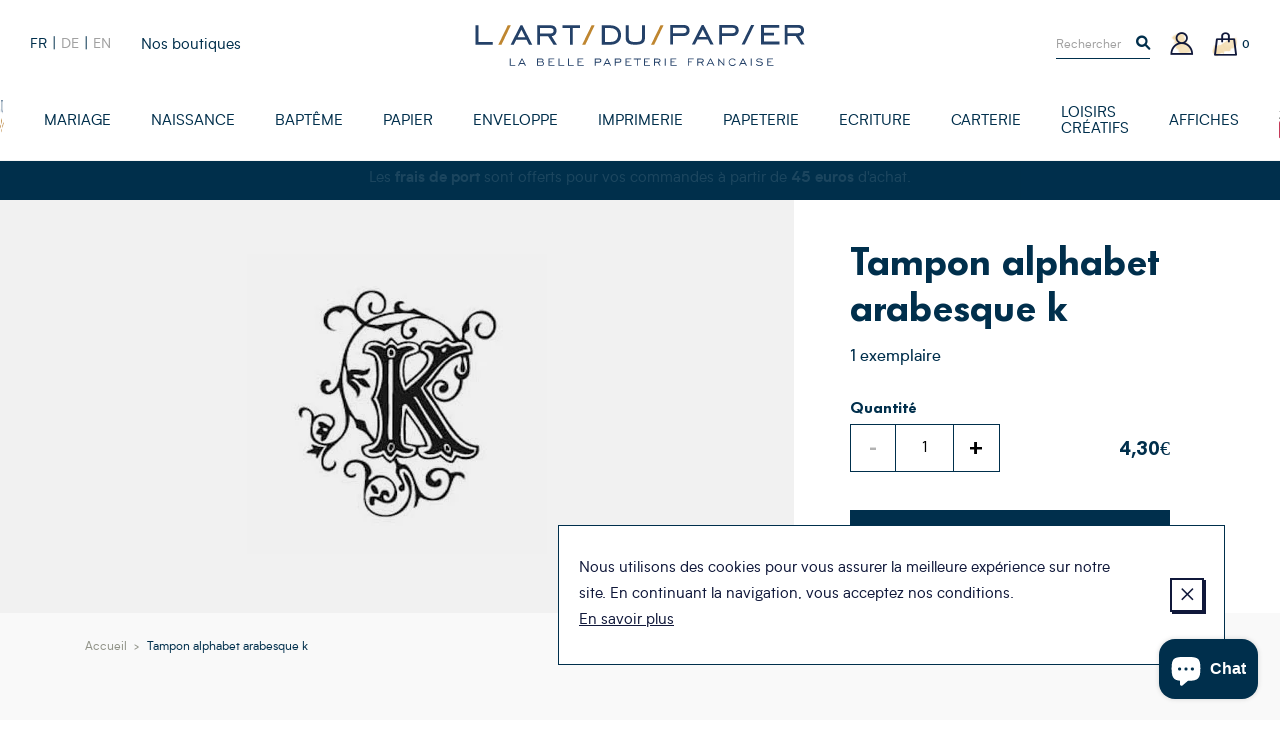

--- FILE ---
content_type: text/html; charset=utf-8
request_url: https://www.art-du-papier.fr/products/tampon-alphabet-arabesque-k-aladine-ala03041
body_size: 23929
content:
<!doctype html>
<!--[if IE 9]> <html class="ie9 no-js supports-no-cookies" lang="fr"> <![endif]-->
<!--[if (gt IE 9)|!(IE)]><!--> <html class="no-js supports-no-cookies" lang="fr"> <!--<![endif]-->
<head>

  <meta charset="utf-8" />
  <meta http-equiv="X-UA-Compatible" content="IE=edge" />
  <meta name="viewport" content="width=device-width, initial-scale=1.0, user-scalable=no" />
  <link rel="canonical" href="https://www.art-du-papier.fr/products/tampon-alphabet-arabesque-k-aladine-ala03041" />

  

  

  
    <link rel="shortcut icon" href="//www.art-du-papier.fr/cdn/shop/files/ADP-favicon-01_32x32.png?v=1614297872" type="image/png">
  
<title>Tampon alphabet arabesque k, tampon alphabet : Aladine
&ndash; L&#39;Art du Papier Paris</title><meta name="description" content="Envie d&#39;un tampon alphabet pour décorer un faire-part ou une page de scrapbooking, l&#39;Art du Papier direct vous propose en vente ligne un tampon alphabet arabesque k de la marque Aladine" />


<meta property="og:site_name" content="L&#39;Art du Papier Paris">
<meta property="og:url" content="https://www.art-du-papier.fr/products/tampon-alphabet-arabesque-k-aladine-ala03041">
<meta property="og:title" content="Tampon alphabet arabesque k">
<meta property="og:type" content="product">
<meta property="og:description" content="Envie d&#39;un tampon alphabet pour décorer un faire-part ou une page de scrapbooking, l&#39;Art du Papier direct vous propose en vente ligne un tampon alphabet arabesque k de la marque Aladine"><meta property="product:availability" content="instock">
  <meta property="product:price:amount" content="4,30">
  <meta property="product:price:currency" content="EUR"><meta property="og:image" content="http://www.art-du-papier.fr/cdn/shop/products/ALA03041_c4874f9a-d951-47fe-8f9f-79c93e106b1f_1200x600_crop_center.jpg?v=1581496634">
      <meta property="og:image:secure_url" content="https://www.art-du-papier.fr/cdn/shop/products/ALA03041_c4874f9a-d951-47fe-8f9f-79c93e106b1f_1200x600_crop_center.jpg?v=1581496634">
      <meta property="og:image:width" content="1200">
      <meta property="og:image:height" content="600">
      <meta property="og:image:alt" content="Tampon alphabet arabesque k">

<meta name="twitter:site" content="@">
<meta name="twitter:card" content="summary_large_image">
<meta name="twitter:title" content="Tampon alphabet arabesque k">
<meta name="twitter:description" content="Envie d&#39;un tampon alphabet pour décorer un faire-part ou une page de scrapbooking, l&#39;Art du Papier direct vous propose en vente ligne un tampon alphabet arabesque k de la marque Aladine">


  
<link type="text/css" href="//www.art-du-papier.fr/cdn/shop/t/3/assets/vendors@theme.min.css?v=152140460666384405611719820627" rel="stylesheet">
<link type="text/css" href="//www.art-du-papier.fr/cdn/shop/t/3/assets/theme.min.css?v=108863076528044201511760281217" rel="stylesheet">


  <script src="//www.art-du-papier.fr/cdn/shopifycloud/storefront/assets/themes_support/option_selection-b017cd28.js" type="text/javascript"></script>
<script>
    document.documentElement.className = document.documentElement.className.replace('no-js', 'js');

    window.theme = {
      strings: {
        addToCart: "Ajouter au panier",
        preorder: "Précommander",
        success: 'Produit ajouté',
        soldOut: "Épuisé",
        emailAlert: "M\u0026#39;alerter par e-mail",
        unavailable: "Sold out",
        quantity_label: "Quantité",
        article: "article",
        articles: "articles",
        product: "produit",
        products: "produits",
        sample: "Translation missing: fr.cart.sample",
        samples: "Translation missing: fr.cart.samples",
        freeSingular: "offert",
        freePlural: "offerts",
        cookieMessage: "Nous utilisons des cookies pour vous assurer la meilleure expérience sur notre site. En continuant la navigation, vous acceptez nos conditions.",
        cookieDismiss: "J\u0026#39;accepte",
        cookieLinkLabel: "En savoir plus",
        cookieLinkUrl: "\/pages\/politique-des-cookies",
        cartEmptyTitle: "Oups, votre panier est vide",
        cartEmptySubtitle: "Ne tardez pas à le remplir !"
      },
      cartDetails: {"note":null,"attributes":{},"original_total_price":0,"total_price":0,"total_discount":0,"total_weight":0.0,"item_count":0,"items":[],"requires_shipping":false,"currency":"EUR","items_subtotal_price":0,"cart_level_discount_applications":[],"checkout_charge_amount":0},
      cartCount: 0,
      moneyFormat: "{{amount_with_comma_separator}}€",
      moneyWithCurrencyFormat: "{{amount_with_comma_separator}}€ EUR",
      rootUrl: ""
    };
  </script>

  
<script type="text/javascript" src="//www.art-du-papier.fr/cdn/shop/t/3/assets/vendors@theme.min.js?v=89808954812065497471719820629" defer="defer"></script>
<script type="text/javascript" src="//www.art-du-papier.fr/cdn/shop/t/3/assets/theme.min.js?v=38736503313737889431733525210" defer="defer"></script>


  <script>window.performance && window.performance.mark && window.performance.mark('shopify.content_for_header.start');</script><meta name="google-site-verification" content="dqM3O_Qqh_2Kvh8ofyvvvDxBF-vDF0ABQhX-Pz71YUk">
<meta id="shopify-digital-wallet" name="shopify-digital-wallet" content="/7595786295/digital_wallets/dialog">
<link rel="alternate" hreflang="x-default" href="https://www.art-du-papier.fr/products/tampon-alphabet-arabesque-k-aladine-ala03041">
<link rel="alternate" hreflang="fr" href="https://www.art-du-papier.fr/products/tampon-alphabet-arabesque-k-aladine-ala03041">
<link rel="alternate" hreflang="de" href="https://www.art-du-papier.fr/de/products/tampon-alphabet-arabesque-k-aladine-ala03041">
<link rel="alternate" hreflang="en" href="https://www.art-du-papier.fr/en/products/tampon-alphabet-arabesque-k-aladine-ala03041">
<link rel="alternate" type="application/json+oembed" href="https://www.art-du-papier.fr/products/tampon-alphabet-arabesque-k-aladine-ala03041.oembed">
<script async="async" src="/checkouts/internal/preloads.js?locale=fr-FR"></script>
<script id="shopify-features" type="application/json">{"accessToken":"433cd3847b6cff32789e6dd771fcfc8d","betas":["rich-media-storefront-analytics"],"domain":"www.art-du-papier.fr","predictiveSearch":true,"shopId":7595786295,"locale":"fr"}</script>
<script>var Shopify = Shopify || {};
Shopify.shop = "artdupapier.myshopify.com";
Shopify.locale = "fr";
Shopify.currency = {"active":"EUR","rate":"1.0"};
Shopify.country = "FR";
Shopify.theme = {"name":"Art du Papier","id":40128348215,"schema_name":"Art Du Papier","schema_version":"1.0.0","theme_store_id":null,"role":"main"};
Shopify.theme.handle = "null";
Shopify.theme.style = {"id":null,"handle":null};
Shopify.cdnHost = "www.art-du-papier.fr/cdn";
Shopify.routes = Shopify.routes || {};
Shopify.routes.root = "/";</script>
<script type="module">!function(o){(o.Shopify=o.Shopify||{}).modules=!0}(window);</script>
<script>!function(o){function n(){var o=[];function n(){o.push(Array.prototype.slice.apply(arguments))}return n.q=o,n}var t=o.Shopify=o.Shopify||{};t.loadFeatures=n(),t.autoloadFeatures=n()}(window);</script>
<script id="shop-js-analytics" type="application/json">{"pageType":"product"}</script>
<script defer="defer" async type="module" src="//www.art-du-papier.fr/cdn/shopifycloud/shop-js/modules/v2/client.init-shop-cart-sync_BcDpqI9l.fr.esm.js"></script>
<script defer="defer" async type="module" src="//www.art-du-papier.fr/cdn/shopifycloud/shop-js/modules/v2/chunk.common_a1Rf5Dlz.esm.js"></script>
<script defer="defer" async type="module" src="//www.art-du-papier.fr/cdn/shopifycloud/shop-js/modules/v2/chunk.modal_Djra7sW9.esm.js"></script>
<script type="module">
  await import("//www.art-du-papier.fr/cdn/shopifycloud/shop-js/modules/v2/client.init-shop-cart-sync_BcDpqI9l.fr.esm.js");
await import("//www.art-du-papier.fr/cdn/shopifycloud/shop-js/modules/v2/chunk.common_a1Rf5Dlz.esm.js");
await import("//www.art-du-papier.fr/cdn/shopifycloud/shop-js/modules/v2/chunk.modal_Djra7sW9.esm.js");

  window.Shopify.SignInWithShop?.initShopCartSync?.({"fedCMEnabled":true,"windoidEnabled":true});

</script>
<script>(function() {
  var isLoaded = false;
  function asyncLoad() {
    if (isLoaded) return;
    isLoaded = true;
    var urls = ["https:\/\/app.marsello.com\/Portal\/Custom\/ScriptToInstall\/5d07b1cb0880c02a804ec600?aProvId=5d07b1c40880c02a804ec5c5\u0026shop=artdupapier.myshopify.com","https:\/\/a.mailmunch.co\/widgets\/site-695405-af964c515b2831b47906907ab3eaf3328e2b139b.js?shop=artdupapier.myshopify.com","https:\/\/d1564fddzjmdj5.cloudfront.net\/initializercolissimo.js?app_name=happycolissimo\u0026cloud=d1564fddzjmdj5.cloudfront.net\u0026shop=artdupapier.myshopify.com","https:\/\/d3p29gcwgas9m8.cloudfront.net\/assets\/js\/index.js?shop=artdupapier.myshopify.com"];
    for (var i = 0; i < urls.length; i++) {
      var s = document.createElement('script');
      s.type = 'text/javascript';
      s.async = true;
      s.src = urls[i];
      var x = document.getElementsByTagName('script')[0];
      x.parentNode.insertBefore(s, x);
    }
  };
  if(window.attachEvent) {
    window.attachEvent('onload', asyncLoad);
  } else {
    window.addEventListener('load', asyncLoad, false);
  }
})();</script>
<script id="__st">var __st={"a":7595786295,"offset":3600,"reqid":"92e9aee1-7eea-426a-87f1-1e6b66dd6bb2-1769059231","pageurl":"www.art-du-papier.fr\/products\/tampon-alphabet-arabesque-k-aladine-ala03041","u":"29edbefb6001","p":"product","rtyp":"product","rid":4446153146423};</script>
<script>window.ShopifyPaypalV4VisibilityTracking = true;</script>
<script id="captcha-bootstrap">!function(){'use strict';const t='contact',e='account',n='new_comment',o=[[t,t],['blogs',n],['comments',n],[t,'customer']],c=[[e,'customer_login'],[e,'guest_login'],[e,'recover_customer_password'],[e,'create_customer']],r=t=>t.map((([t,e])=>`form[action*='/${t}']:not([data-nocaptcha='true']) input[name='form_type'][value='${e}']`)).join(','),a=t=>()=>t?[...document.querySelectorAll(t)].map((t=>t.form)):[];function s(){const t=[...o],e=r(t);return a(e)}const i='password',u='form_key',d=['recaptcha-v3-token','g-recaptcha-response','h-captcha-response',i],f=()=>{try{return window.sessionStorage}catch{return}},m='__shopify_v',_=t=>t.elements[u];function p(t,e,n=!1){try{const o=window.sessionStorage,c=JSON.parse(o.getItem(e)),{data:r}=function(t){const{data:e,action:n}=t;return t[m]||n?{data:e,action:n}:{data:t,action:n}}(c);for(const[e,n]of Object.entries(r))t.elements[e]&&(t.elements[e].value=n);n&&o.removeItem(e)}catch(o){console.error('form repopulation failed',{error:o})}}const l='form_type',E='cptcha';function T(t){t.dataset[E]=!0}const w=window,h=w.document,L='Shopify',v='ce_forms',y='captcha';let A=!1;((t,e)=>{const n=(g='f06e6c50-85a8-45c8-87d0-21a2b65856fe',I='https://cdn.shopify.com/shopifycloud/storefront-forms-hcaptcha/ce_storefront_forms_captcha_hcaptcha.v1.5.2.iife.js',D={infoText:'Protégé par hCaptcha',privacyText:'Confidentialité',termsText:'Conditions'},(t,e,n)=>{const o=w[L][v],c=o.bindForm;if(c)return c(t,g,e,D).then(n);var r;o.q.push([[t,g,e,D],n]),r=I,A||(h.body.append(Object.assign(h.createElement('script'),{id:'captcha-provider',async:!0,src:r})),A=!0)});var g,I,D;w[L]=w[L]||{},w[L][v]=w[L][v]||{},w[L][v].q=[],w[L][y]=w[L][y]||{},w[L][y].protect=function(t,e){n(t,void 0,e),T(t)},Object.freeze(w[L][y]),function(t,e,n,w,h,L){const[v,y,A,g]=function(t,e,n){const i=e?o:[],u=t?c:[],d=[...i,...u],f=r(d),m=r(i),_=r(d.filter((([t,e])=>n.includes(e))));return[a(f),a(m),a(_),s()]}(w,h,L),I=t=>{const e=t.target;return e instanceof HTMLFormElement?e:e&&e.form},D=t=>v().includes(t);t.addEventListener('submit',(t=>{const e=I(t);if(!e)return;const n=D(e)&&!e.dataset.hcaptchaBound&&!e.dataset.recaptchaBound,o=_(e),c=g().includes(e)&&(!o||!o.value);(n||c)&&t.preventDefault(),c&&!n&&(function(t){try{if(!f())return;!function(t){const e=f();if(!e)return;const n=_(t);if(!n)return;const o=n.value;o&&e.removeItem(o)}(t);const e=Array.from(Array(32),(()=>Math.random().toString(36)[2])).join('');!function(t,e){_(t)||t.append(Object.assign(document.createElement('input'),{type:'hidden',name:u})),t.elements[u].value=e}(t,e),function(t,e){const n=f();if(!n)return;const o=[...t.querySelectorAll(`input[type='${i}']`)].map((({name:t})=>t)),c=[...d,...o],r={};for(const[a,s]of new FormData(t).entries())c.includes(a)||(r[a]=s);n.setItem(e,JSON.stringify({[m]:1,action:t.action,data:r}))}(t,e)}catch(e){console.error('failed to persist form',e)}}(e),e.submit())}));const S=(t,e)=>{t&&!t.dataset[E]&&(n(t,e.some((e=>e===t))),T(t))};for(const o of['focusin','change'])t.addEventListener(o,(t=>{const e=I(t);D(e)&&S(e,y())}));const B=e.get('form_key'),M=e.get(l),P=B&&M;t.addEventListener('DOMContentLoaded',(()=>{const t=y();if(P)for(const e of t)e.elements[l].value===M&&p(e,B);[...new Set([...A(),...v().filter((t=>'true'===t.dataset.shopifyCaptcha))])].forEach((e=>S(e,t)))}))}(h,new URLSearchParams(w.location.search),n,t,e,['guest_login'])})(!0,!0)}();</script>
<script integrity="sha256-4kQ18oKyAcykRKYeNunJcIwy7WH5gtpwJnB7kiuLZ1E=" data-source-attribution="shopify.loadfeatures" defer="defer" src="//www.art-du-papier.fr/cdn/shopifycloud/storefront/assets/storefront/load_feature-a0a9edcb.js" crossorigin="anonymous"></script>
<script data-source-attribution="shopify.dynamic_checkout.dynamic.init">var Shopify=Shopify||{};Shopify.PaymentButton=Shopify.PaymentButton||{isStorefrontPortableWallets:!0,init:function(){window.Shopify.PaymentButton.init=function(){};var t=document.createElement("script");t.src="https://www.art-du-papier.fr/cdn/shopifycloud/portable-wallets/latest/portable-wallets.fr.js",t.type="module",document.head.appendChild(t)}};
</script>
<script data-source-attribution="shopify.dynamic_checkout.buyer_consent">
  function portableWalletsHideBuyerConsent(e){var t=document.getElementById("shopify-buyer-consent"),n=document.getElementById("shopify-subscription-policy-button");t&&n&&(t.classList.add("hidden"),t.setAttribute("aria-hidden","true"),n.removeEventListener("click",e))}function portableWalletsShowBuyerConsent(e){var t=document.getElementById("shopify-buyer-consent"),n=document.getElementById("shopify-subscription-policy-button");t&&n&&(t.classList.remove("hidden"),t.removeAttribute("aria-hidden"),n.addEventListener("click",e))}window.Shopify?.PaymentButton&&(window.Shopify.PaymentButton.hideBuyerConsent=portableWalletsHideBuyerConsent,window.Shopify.PaymentButton.showBuyerConsent=portableWalletsShowBuyerConsent);
</script>
<script data-source-attribution="shopify.dynamic_checkout.cart.bootstrap">document.addEventListener("DOMContentLoaded",(function(){function t(){return document.querySelector("shopify-accelerated-checkout-cart, shopify-accelerated-checkout")}if(t())Shopify.PaymentButton.init();else{new MutationObserver((function(e,n){t()&&(Shopify.PaymentButton.init(),n.disconnect())})).observe(document.body,{childList:!0,subtree:!0})}}));
</script>
<script id='scb4127' type='text/javascript' async='' src='https://www.art-du-papier.fr/cdn/shopifycloud/privacy-banner/storefront-banner.js'></script>
<script>window.performance && window.performance.mark && window.performance.mark('shopify.content_for_header.end');</script>
<script>var product_detail = {id:'4446153146423',handle:'tampon-alphabet-arabesque-k-aladine-ala03041'};window.jQuery || document.write("<script src='//ajax.googleapis.com/ajax/libs/jquery/3.1.1/jquery.min.js'>\x3C/script>")</script><script src="//mycustomify.com/js_api/call/artdupapier" type="text/javascript"></script>

<script src="https://cdn.shopify.com/extensions/e8878072-2f6b-4e89-8082-94b04320908d/inbox-1254/assets/inbox-chat-loader.js" type="text/javascript" defer="defer"></script>
<link href="https://monorail-edge.shopifysvc.com" rel="dns-prefetch">
<script>(function(){if ("sendBeacon" in navigator && "performance" in window) {try {var session_token_from_headers = performance.getEntriesByType('navigation')[0].serverTiming.find(x => x.name == '_s').description;} catch {var session_token_from_headers = undefined;}var session_cookie_matches = document.cookie.match(/_shopify_s=([^;]*)/);var session_token_from_cookie = session_cookie_matches && session_cookie_matches.length === 2 ? session_cookie_matches[1] : "";var session_token = session_token_from_headers || session_token_from_cookie || "";function handle_abandonment_event(e) {var entries = performance.getEntries().filter(function(entry) {return /monorail-edge.shopifysvc.com/.test(entry.name);});if (!window.abandonment_tracked && entries.length === 0) {window.abandonment_tracked = true;var currentMs = Date.now();var navigation_start = performance.timing.navigationStart;var payload = {shop_id: 7595786295,url: window.location.href,navigation_start,duration: currentMs - navigation_start,session_token,page_type: "product"};window.navigator.sendBeacon("https://monorail-edge.shopifysvc.com/v1/produce", JSON.stringify({schema_id: "online_store_buyer_site_abandonment/1.1",payload: payload,metadata: {event_created_at_ms: currentMs,event_sent_at_ms: currentMs}}));}}window.addEventListener('pagehide', handle_abandonment_event);}}());</script>
<script id="web-pixels-manager-setup">(function e(e,d,r,n,o){if(void 0===o&&(o={}),!Boolean(null===(a=null===(i=window.Shopify)||void 0===i?void 0:i.analytics)||void 0===a?void 0:a.replayQueue)){var i,a;window.Shopify=window.Shopify||{};var t=window.Shopify;t.analytics=t.analytics||{};var s=t.analytics;s.replayQueue=[],s.publish=function(e,d,r){return s.replayQueue.push([e,d,r]),!0};try{self.performance.mark("wpm:start")}catch(e){}var l=function(){var e={modern:/Edge?\/(1{2}[4-9]|1[2-9]\d|[2-9]\d{2}|\d{4,})\.\d+(\.\d+|)|Firefox\/(1{2}[4-9]|1[2-9]\d|[2-9]\d{2}|\d{4,})\.\d+(\.\d+|)|Chrom(ium|e)\/(9{2}|\d{3,})\.\d+(\.\d+|)|(Maci|X1{2}).+ Version\/(15\.\d+|(1[6-9]|[2-9]\d|\d{3,})\.\d+)([,.]\d+|)( \(\w+\)|)( Mobile\/\w+|) Safari\/|Chrome.+OPR\/(9{2}|\d{3,})\.\d+\.\d+|(CPU[ +]OS|iPhone[ +]OS|CPU[ +]iPhone|CPU IPhone OS|CPU iPad OS)[ +]+(15[._]\d+|(1[6-9]|[2-9]\d|\d{3,})[._]\d+)([._]\d+|)|Android:?[ /-](13[3-9]|1[4-9]\d|[2-9]\d{2}|\d{4,})(\.\d+|)(\.\d+|)|Android.+Firefox\/(13[5-9]|1[4-9]\d|[2-9]\d{2}|\d{4,})\.\d+(\.\d+|)|Android.+Chrom(ium|e)\/(13[3-9]|1[4-9]\d|[2-9]\d{2}|\d{4,})\.\d+(\.\d+|)|SamsungBrowser\/([2-9]\d|\d{3,})\.\d+/,legacy:/Edge?\/(1[6-9]|[2-9]\d|\d{3,})\.\d+(\.\d+|)|Firefox\/(5[4-9]|[6-9]\d|\d{3,})\.\d+(\.\d+|)|Chrom(ium|e)\/(5[1-9]|[6-9]\d|\d{3,})\.\d+(\.\d+|)([\d.]+$|.*Safari\/(?![\d.]+ Edge\/[\d.]+$))|(Maci|X1{2}).+ Version\/(10\.\d+|(1[1-9]|[2-9]\d|\d{3,})\.\d+)([,.]\d+|)( \(\w+\)|)( Mobile\/\w+|) Safari\/|Chrome.+OPR\/(3[89]|[4-9]\d|\d{3,})\.\d+\.\d+|(CPU[ +]OS|iPhone[ +]OS|CPU[ +]iPhone|CPU IPhone OS|CPU iPad OS)[ +]+(10[._]\d+|(1[1-9]|[2-9]\d|\d{3,})[._]\d+)([._]\d+|)|Android:?[ /-](13[3-9]|1[4-9]\d|[2-9]\d{2}|\d{4,})(\.\d+|)(\.\d+|)|Mobile Safari.+OPR\/([89]\d|\d{3,})\.\d+\.\d+|Android.+Firefox\/(13[5-9]|1[4-9]\d|[2-9]\d{2}|\d{4,})\.\d+(\.\d+|)|Android.+Chrom(ium|e)\/(13[3-9]|1[4-9]\d|[2-9]\d{2}|\d{4,})\.\d+(\.\d+|)|Android.+(UC? ?Browser|UCWEB|U3)[ /]?(15\.([5-9]|\d{2,})|(1[6-9]|[2-9]\d|\d{3,})\.\d+)\.\d+|SamsungBrowser\/(5\.\d+|([6-9]|\d{2,})\.\d+)|Android.+MQ{2}Browser\/(14(\.(9|\d{2,})|)|(1[5-9]|[2-9]\d|\d{3,})(\.\d+|))(\.\d+|)|K[Aa][Ii]OS\/(3\.\d+|([4-9]|\d{2,})\.\d+)(\.\d+|)/},d=e.modern,r=e.legacy,n=navigator.userAgent;return n.match(d)?"modern":n.match(r)?"legacy":"unknown"}(),u="modern"===l?"modern":"legacy",c=(null!=n?n:{modern:"",legacy:""})[u],f=function(e){return[e.baseUrl,"/wpm","/b",e.hashVersion,"modern"===e.buildTarget?"m":"l",".js"].join("")}({baseUrl:d,hashVersion:r,buildTarget:u}),m=function(e){var d=e.version,r=e.bundleTarget,n=e.surface,o=e.pageUrl,i=e.monorailEndpoint;return{emit:function(e){var a=e.status,t=e.errorMsg,s=(new Date).getTime(),l=JSON.stringify({metadata:{event_sent_at_ms:s},events:[{schema_id:"web_pixels_manager_load/3.1",payload:{version:d,bundle_target:r,page_url:o,status:a,surface:n,error_msg:t},metadata:{event_created_at_ms:s}}]});if(!i)return console&&console.warn&&console.warn("[Web Pixels Manager] No Monorail endpoint provided, skipping logging."),!1;try{return self.navigator.sendBeacon.bind(self.navigator)(i,l)}catch(e){}var u=new XMLHttpRequest;try{return u.open("POST",i,!0),u.setRequestHeader("Content-Type","text/plain"),u.send(l),!0}catch(e){return console&&console.warn&&console.warn("[Web Pixels Manager] Got an unhandled error while logging to Monorail."),!1}}}}({version:r,bundleTarget:l,surface:e.surface,pageUrl:self.location.href,monorailEndpoint:e.monorailEndpoint});try{o.browserTarget=l,function(e){var d=e.src,r=e.async,n=void 0===r||r,o=e.onload,i=e.onerror,a=e.sri,t=e.scriptDataAttributes,s=void 0===t?{}:t,l=document.createElement("script"),u=document.querySelector("head"),c=document.querySelector("body");if(l.async=n,l.src=d,a&&(l.integrity=a,l.crossOrigin="anonymous"),s)for(var f in s)if(Object.prototype.hasOwnProperty.call(s,f))try{l.dataset[f]=s[f]}catch(e){}if(o&&l.addEventListener("load",o),i&&l.addEventListener("error",i),u)u.appendChild(l);else{if(!c)throw new Error("Did not find a head or body element to append the script");c.appendChild(l)}}({src:f,async:!0,onload:function(){if(!function(){var e,d;return Boolean(null===(d=null===(e=window.Shopify)||void 0===e?void 0:e.analytics)||void 0===d?void 0:d.initialized)}()){var d=window.webPixelsManager.init(e)||void 0;if(d){var r=window.Shopify.analytics;r.replayQueue.forEach((function(e){var r=e[0],n=e[1],o=e[2];d.publishCustomEvent(r,n,o)})),r.replayQueue=[],r.publish=d.publishCustomEvent,r.visitor=d.visitor,r.initialized=!0}}},onerror:function(){return m.emit({status:"failed",errorMsg:"".concat(f," has failed to load")})},sri:function(e){var d=/^sha384-[A-Za-z0-9+/=]+$/;return"string"==typeof e&&d.test(e)}(c)?c:"",scriptDataAttributes:o}),m.emit({status:"loading"})}catch(e){m.emit({status:"failed",errorMsg:(null==e?void 0:e.message)||"Unknown error"})}}})({shopId: 7595786295,storefrontBaseUrl: "https://www.art-du-papier.fr",extensionsBaseUrl: "https://extensions.shopifycdn.com/cdn/shopifycloud/web-pixels-manager",monorailEndpoint: "https://monorail-edge.shopifysvc.com/unstable/produce_batch",surface: "storefront-renderer",enabledBetaFlags: ["2dca8a86"],webPixelsConfigList: [{"id":"3285680470","configuration":"{\"pixel_id\":\"24865826743107038\",\"pixel_type\":\"facebook_pixel\"}","eventPayloadVersion":"v1","runtimeContext":"OPEN","scriptVersion":"ca16bc87fe92b6042fbaa3acc2fbdaa6","type":"APP","apiClientId":2329312,"privacyPurposes":["ANALYTICS","MARKETING","SALE_OF_DATA"],"dataSharingAdjustments":{"protectedCustomerApprovalScopes":["read_customer_address","read_customer_email","read_customer_name","read_customer_personal_data","read_customer_phone"]}},{"id":"965312854","configuration":"{\"config\":\"{\\\"google_tag_ids\\\":[\\\"AW-1071413609\\\"],\\\"target_country\\\":\\\"FR\\\",\\\"gtag_events\\\":[{\\\"type\\\":\\\"begin_checkout\\\",\\\"action_label\\\":[\\\"G-HTR4M2YNG8\\\",\\\"AW-1071413609\\\/aBPvCLO-_8gBEOny8f4D\\\",\\\"AW-1071413609\\\",\\\"G-NMVP14Q0QG\\\"]},{\\\"type\\\":\\\"search\\\",\\\"action_label\\\":[\\\"G-HTR4M2YNG8\\\",\\\"AW-1071413609\\\/VxD6CLa-_8gBEOny8f4D\\\",\\\"AW-1071413609\\\",\\\"G-NMVP14Q0QG\\\"]},{\\\"type\\\":\\\"view_item\\\",\\\"action_label\\\":[\\\"G-HTR4M2YNG8\\\",\\\"AW-1071413609\\\/fsxJCK2-_8gBEOny8f4D\\\",\\\"AW-1071413609\\\",\\\"G-NMVP14Q0QG\\\"]},{\\\"type\\\":\\\"purchase\\\",\\\"action_label\\\":[\\\"G-HTR4M2YNG8\\\",\\\"AW-1071413609\\\/kA9vCKq-_8gBEOny8f4D\\\",\\\"AW-1071413609\\\",\\\"G-NMVP14Q0QG\\\"]},{\\\"type\\\":\\\"page_view\\\",\\\"action_label\\\":[\\\"G-HTR4M2YNG8\\\",\\\"AW-1071413609\\\/lz_dCKe-_8gBEOny8f4D\\\",\\\"AW-1071413609\\\",\\\"G-NMVP14Q0QG\\\"]},{\\\"type\\\":\\\"add_payment_info\\\",\\\"action_label\\\":[\\\"G-HTR4M2YNG8\\\",\\\"AW-1071413609\\\/OW9DCLm-_8gBEOny8f4D\\\",\\\"AW-1071413609\\\",\\\"G-NMVP14Q0QG\\\"]},{\\\"type\\\":\\\"add_to_cart\\\",\\\"action_label\\\":[\\\"G-HTR4M2YNG8\\\",\\\"AW-1071413609\\\/WLRCCLC-_8gBEOny8f4D\\\",\\\"AW-1071413609\\\",\\\"G-NMVP14Q0QG\\\"]}],\\\"enable_monitoring_mode\\\":false}\"}","eventPayloadVersion":"v1","runtimeContext":"OPEN","scriptVersion":"b2a88bafab3e21179ed38636efcd8a93","type":"APP","apiClientId":1780363,"privacyPurposes":[],"dataSharingAdjustments":{"protectedCustomerApprovalScopes":["read_customer_address","read_customer_email","read_customer_name","read_customer_personal_data","read_customer_phone"]}},{"id":"160432470","eventPayloadVersion":"v1","runtimeContext":"LAX","scriptVersion":"1","type":"CUSTOM","privacyPurposes":["MARKETING"],"name":"Meta pixel (migrated)"},{"id":"177733974","eventPayloadVersion":"v1","runtimeContext":"LAX","scriptVersion":"1","type":"CUSTOM","privacyPurposes":["ANALYTICS"],"name":"Google Analytics tag (migrated)"},{"id":"shopify-app-pixel","configuration":"{}","eventPayloadVersion":"v1","runtimeContext":"STRICT","scriptVersion":"0450","apiClientId":"shopify-pixel","type":"APP","privacyPurposes":["ANALYTICS","MARKETING"]},{"id":"shopify-custom-pixel","eventPayloadVersion":"v1","runtimeContext":"LAX","scriptVersion":"0450","apiClientId":"shopify-pixel","type":"CUSTOM","privacyPurposes":["ANALYTICS","MARKETING"]}],isMerchantRequest: false,initData: {"shop":{"name":"L'Art du Papier Paris","paymentSettings":{"currencyCode":"EUR"},"myshopifyDomain":"artdupapier.myshopify.com","countryCode":"FR","storefrontUrl":"https:\/\/www.art-du-papier.fr"},"customer":null,"cart":null,"checkout":null,"productVariants":[{"price":{"amount":4.3,"currencyCode":"EUR"},"product":{"title":"Tampon alphabet arabesque k","vendor":"Art du Papier","id":"4446153146423","untranslatedTitle":"Tampon alphabet arabesque k","url":"\/products\/tampon-alphabet-arabesque-k-aladine-ala03041","type":""},"id":"31593602318391","image":{"src":"\/\/www.art-du-papier.fr\/cdn\/shop\/products\/ALA03041_c4874f9a-d951-47fe-8f9f-79c93e106b1f.jpg?v=1581496634"},"sku":"ALA03041","title":"1 exemplaire","untranslatedTitle":"1 exemplaire"}],"purchasingCompany":null},},"https://www.art-du-papier.fr/cdn","fcfee988w5aeb613cpc8e4bc33m6693e112",{"modern":"","legacy":""},{"shopId":"7595786295","storefrontBaseUrl":"https:\/\/www.art-du-papier.fr","extensionBaseUrl":"https:\/\/extensions.shopifycdn.com\/cdn\/shopifycloud\/web-pixels-manager","surface":"storefront-renderer","enabledBetaFlags":"[\"2dca8a86\"]","isMerchantRequest":"false","hashVersion":"fcfee988w5aeb613cpc8e4bc33m6693e112","publish":"custom","events":"[[\"page_viewed\",{}],[\"product_viewed\",{\"productVariant\":{\"price\":{\"amount\":4.3,\"currencyCode\":\"EUR\"},\"product\":{\"title\":\"Tampon alphabet arabesque k\",\"vendor\":\"Art du Papier\",\"id\":\"4446153146423\",\"untranslatedTitle\":\"Tampon alphabet arabesque k\",\"url\":\"\/products\/tampon-alphabet-arabesque-k-aladine-ala03041\",\"type\":\"\"},\"id\":\"31593602318391\",\"image\":{\"src\":\"\/\/www.art-du-papier.fr\/cdn\/shop\/products\/ALA03041_c4874f9a-d951-47fe-8f9f-79c93e106b1f.jpg?v=1581496634\"},\"sku\":\"ALA03041\",\"title\":\"1 exemplaire\",\"untranslatedTitle\":\"1 exemplaire\"}}]]"});</script><script>
  window.ShopifyAnalytics = window.ShopifyAnalytics || {};
  window.ShopifyAnalytics.meta = window.ShopifyAnalytics.meta || {};
  window.ShopifyAnalytics.meta.currency = 'EUR';
  var meta = {"product":{"id":4446153146423,"gid":"gid:\/\/shopify\/Product\/4446153146423","vendor":"Art du Papier","type":"","handle":"tampon-alphabet-arabesque-k-aladine-ala03041","variants":[{"id":31593602318391,"price":430,"name":"Tampon alphabet arabesque k - 1 exemplaire","public_title":"1 exemplaire","sku":"ALA03041"}],"remote":false},"page":{"pageType":"product","resourceType":"product","resourceId":4446153146423,"requestId":"92e9aee1-7eea-426a-87f1-1e6b66dd6bb2-1769059231"}};
  for (var attr in meta) {
    window.ShopifyAnalytics.meta[attr] = meta[attr];
  }
</script>
<script class="analytics">
  (function () {
    var customDocumentWrite = function(content) {
      var jquery = null;

      if (window.jQuery) {
        jquery = window.jQuery;
      } else if (window.Checkout && window.Checkout.$) {
        jquery = window.Checkout.$;
      }

      if (jquery) {
        jquery('body').append(content);
      }
    };

    var hasLoggedConversion = function(token) {
      if (token) {
        return document.cookie.indexOf('loggedConversion=' + token) !== -1;
      }
      return false;
    }

    var setCookieIfConversion = function(token) {
      if (token) {
        var twoMonthsFromNow = new Date(Date.now());
        twoMonthsFromNow.setMonth(twoMonthsFromNow.getMonth() + 2);

        document.cookie = 'loggedConversion=' + token + '; expires=' + twoMonthsFromNow;
      }
    }

    var trekkie = window.ShopifyAnalytics.lib = window.trekkie = window.trekkie || [];
    if (trekkie.integrations) {
      return;
    }
    trekkie.methods = [
      'identify',
      'page',
      'ready',
      'track',
      'trackForm',
      'trackLink'
    ];
    trekkie.factory = function(method) {
      return function() {
        var args = Array.prototype.slice.call(arguments);
        args.unshift(method);
        trekkie.push(args);
        return trekkie;
      };
    };
    for (var i = 0; i < trekkie.methods.length; i++) {
      var key = trekkie.methods[i];
      trekkie[key] = trekkie.factory(key);
    }
    trekkie.load = function(config) {
      trekkie.config = config || {};
      trekkie.config.initialDocumentCookie = document.cookie;
      var first = document.getElementsByTagName('script')[0];
      var script = document.createElement('script');
      script.type = 'text/javascript';
      script.onerror = function(e) {
        var scriptFallback = document.createElement('script');
        scriptFallback.type = 'text/javascript';
        scriptFallback.onerror = function(error) {
                var Monorail = {
      produce: function produce(monorailDomain, schemaId, payload) {
        var currentMs = new Date().getTime();
        var event = {
          schema_id: schemaId,
          payload: payload,
          metadata: {
            event_created_at_ms: currentMs,
            event_sent_at_ms: currentMs
          }
        };
        return Monorail.sendRequest("https://" + monorailDomain + "/v1/produce", JSON.stringify(event));
      },
      sendRequest: function sendRequest(endpointUrl, payload) {
        // Try the sendBeacon API
        if (window && window.navigator && typeof window.navigator.sendBeacon === 'function' && typeof window.Blob === 'function' && !Monorail.isIos12()) {
          var blobData = new window.Blob([payload], {
            type: 'text/plain'
          });

          if (window.navigator.sendBeacon(endpointUrl, blobData)) {
            return true;
          } // sendBeacon was not successful

        } // XHR beacon

        var xhr = new XMLHttpRequest();

        try {
          xhr.open('POST', endpointUrl);
          xhr.setRequestHeader('Content-Type', 'text/plain');
          xhr.send(payload);
        } catch (e) {
          console.log(e);
        }

        return false;
      },
      isIos12: function isIos12() {
        return window.navigator.userAgent.lastIndexOf('iPhone; CPU iPhone OS 12_') !== -1 || window.navigator.userAgent.lastIndexOf('iPad; CPU OS 12_') !== -1;
      }
    };
    Monorail.produce('monorail-edge.shopifysvc.com',
      'trekkie_storefront_load_errors/1.1',
      {shop_id: 7595786295,
      theme_id: 40128348215,
      app_name: "storefront",
      context_url: window.location.href,
      source_url: "//www.art-du-papier.fr/cdn/s/trekkie.storefront.1bbfab421998800ff09850b62e84b8915387986d.min.js"});

        };
        scriptFallback.async = true;
        scriptFallback.src = '//www.art-du-papier.fr/cdn/s/trekkie.storefront.1bbfab421998800ff09850b62e84b8915387986d.min.js';
        first.parentNode.insertBefore(scriptFallback, first);
      };
      script.async = true;
      script.src = '//www.art-du-papier.fr/cdn/s/trekkie.storefront.1bbfab421998800ff09850b62e84b8915387986d.min.js';
      first.parentNode.insertBefore(script, first);
    };
    trekkie.load(
      {"Trekkie":{"appName":"storefront","development":false,"defaultAttributes":{"shopId":7595786295,"isMerchantRequest":null,"themeId":40128348215,"themeCityHash":"7992123643464894808","contentLanguage":"fr","currency":"EUR","eventMetadataId":"29265c73-bcd5-42ce-bf3a-27ef94ef944b"},"isServerSideCookieWritingEnabled":true,"monorailRegion":"shop_domain","enabledBetaFlags":["65f19447"]},"Session Attribution":{},"S2S":{"facebookCapiEnabled":false,"source":"trekkie-storefront-renderer","apiClientId":580111}}
    );

    var loaded = false;
    trekkie.ready(function() {
      if (loaded) return;
      loaded = true;

      window.ShopifyAnalytics.lib = window.trekkie;

      var originalDocumentWrite = document.write;
      document.write = customDocumentWrite;
      try { window.ShopifyAnalytics.merchantGoogleAnalytics.call(this); } catch(error) {};
      document.write = originalDocumentWrite;

      window.ShopifyAnalytics.lib.page(null,{"pageType":"product","resourceType":"product","resourceId":4446153146423,"requestId":"92e9aee1-7eea-426a-87f1-1e6b66dd6bb2-1769059231","shopifyEmitted":true});

      var match = window.location.pathname.match(/checkouts\/(.+)\/(thank_you|post_purchase)/)
      var token = match? match[1]: undefined;
      if (!hasLoggedConversion(token)) {
        setCookieIfConversion(token);
        window.ShopifyAnalytics.lib.track("Viewed Product",{"currency":"EUR","variantId":31593602318391,"productId":4446153146423,"productGid":"gid:\/\/shopify\/Product\/4446153146423","name":"Tampon alphabet arabesque k - 1 exemplaire","price":"4.30","sku":"ALA03041","brand":"Art du Papier","variant":"1 exemplaire","category":"","nonInteraction":true,"remote":false},undefined,undefined,{"shopifyEmitted":true});
      window.ShopifyAnalytics.lib.track("monorail:\/\/trekkie_storefront_viewed_product\/1.1",{"currency":"EUR","variantId":31593602318391,"productId":4446153146423,"productGid":"gid:\/\/shopify\/Product\/4446153146423","name":"Tampon alphabet arabesque k - 1 exemplaire","price":"4.30","sku":"ALA03041","brand":"Art du Papier","variant":"1 exemplaire","category":"","nonInteraction":true,"remote":false,"referer":"https:\/\/www.art-du-papier.fr\/products\/tampon-alphabet-arabesque-k-aladine-ala03041"});
      }
    });


        var eventsListenerScript = document.createElement('script');
        eventsListenerScript.async = true;
        eventsListenerScript.src = "//www.art-du-papier.fr/cdn/shopifycloud/storefront/assets/shop_events_listener-3da45d37.js";
        document.getElementsByTagName('head')[0].appendChild(eventsListenerScript);

})();</script>
  <script>
  if (!window.ga || (window.ga && typeof window.ga !== 'function')) {
    window.ga = function ga() {
      (window.ga.q = window.ga.q || []).push(arguments);
      if (window.Shopify && window.Shopify.analytics && typeof window.Shopify.analytics.publish === 'function') {
        window.Shopify.analytics.publish("ga_stub_called", {}, {sendTo: "google_osp_migration"});
      }
      console.error("Shopify's Google Analytics stub called with:", Array.from(arguments), "\nSee https://help.shopify.com/manual/promoting-marketing/pixels/pixel-migration#google for more information.");
    };
    if (window.Shopify && window.Shopify.analytics && typeof window.Shopify.analytics.publish === 'function') {
      window.Shopify.analytics.publish("ga_stub_initialized", {}, {sendTo: "google_osp_migration"});
    }
  }
</script>
<script
  defer
  src="https://www.art-du-papier.fr/cdn/shopifycloud/perf-kit/shopify-perf-kit-3.0.4.min.js"
  data-application="storefront-renderer"
  data-shop-id="7595786295"
  data-render-region="gcp-us-east1"
  data-page-type="product"
  data-theme-instance-id="40128348215"
  data-theme-name="Art Du Papier"
  data-theme-version="1.0.0"
  data-monorail-region="shop_domain"
  data-resource-timing-sampling-rate="10"
  data-shs="true"
  data-shs-beacon="true"
  data-shs-export-with-fetch="true"
  data-shs-logs-sample-rate="1"
  data-shs-beacon-endpoint="https://www.art-du-papier.fr/api/collect"
></script>
</head><body class=" template-product template-has-hero">

  <div class="page"><div id="shopify-section-offcanvas" class="shopify-section offcanvas"><div class="offcanvas__panel">

  <div class="offcanvas__search">
    <form action="/search" method="get" class="form offcanvas__search-form">
      <input type="hidden" name="q" />
      <input type="hidden" name="type" value="product" />
      <input search-fake-input type="search" placeholder="Rechercher" />
      <button type="submit"></button>
    </form>
  </div>

  <div class="offcanvas__content">
    <div class="container"><div class="offcanvas__languages"><form method="post" action="/localization" id="offcanvas-localization-form" accept-charset="UTF-8" class="shopify-localization-form" enctype="multipart/form-data"><input type="hidden" name="form_type" value="localization" /><input type="hidden" name="utf8" value="✓" /><input type="hidden" name="_method" value="put" /><input type="hidden" name="return_to" value="/products/tampon-alphabet-arabesque-k-aladine-ala03041" /><button type="submit" name="locale_code" value="fr" class="active">FR</button><span> | </span><button type="submit" name="locale_code" value="de">DE</button><span> | </span><button type="submit" name="locale_code" value="en">EN</button></form></div><nav class="offcanvas__nav">
          <ul>
            <li class="offcanvas__nav-item"><a href="/" title="Accueil">Accueil</a></li>
            
<li class="offcanvas__nav-item " ><a href="/pages/nos-boutiques" title="Nos boutiques📍">Nos boutiques📍</a></li>
            
<li class="offcanvas__nav-item "  data-item-has-submenu><a href="#" title="La boutique de Noel 🎁">La boutique de Noel 🎁</a><ul class="offcanvas__nav-item-submenu">
                    <li class="offcanvas__nav-subitem" data-subitem-back>
                      <a href="#" title="La boutique de Noel 🎁">La boutique de Noel 🎁</a>
                    </li>
                    
                      <li class="offcanvas__nav-subitem">
                        <a href="https://www.art-du-papier.fr/collections/boutique-de-noel-pour-les-enfants" title="Pour les enfants">Pour les enfants</a>
                      </li>
                    
                      <li class="offcanvas__nav-subitem">
                        <a href="https://www.art-du-papier.fr/collections/boutique-de-noel" title="Pour les plus grands">Pour les plus grands</a>
                      </li>
                    
                  </ul></li>
            
<li class="offcanvas__nav-item " ><a href="https://www.art-du-papier.fr/collections/cartes-voeux" title="Cartes de voeux 2026 ✨">Cartes de voeux 2026 ✨</a></li>
            
<li class="offcanvas__nav-item "  data-item-has-submenu><a href="#" title="Mariage">Mariage</a><ul class="offcanvas__nav-item-submenu">
                    <li class="offcanvas__nav-subitem" data-subitem-back>
                      <a href="#" title="Mariage">Mariage</a>
                    </li>
                    
                      <li class="offcanvas__nav-subitem">
                        <a href="/collections/faire-part-mariage" title="Faire-part">Faire-part</a>
                      </li>
                    
                      <li class="offcanvas__nav-subitem">
                        <a href="/collections/carton-invitation-mariage" title="Reception et brunch">Reception et brunch</a>
                      </li>
                    
                      <li class="offcanvas__nav-subitem">
                        <a href="/collections/stickers-mariage" title="Stickers personnalisés">Stickers personnalisés</a>
                      </li>
                    
                      <li class="offcanvas__nav-subitem">
                        <a href="/collections/doublure-denveloppe" title="Doublures d'enveloppe">Doublures d'enveloppe</a>
                      </li>
                    
                      <li class="offcanvas__nav-subitem">
                        <a href="/collections/tampons-mariage-personnalises" title="Tampons personnalisés">Tampons personnalisés</a>
                      </li>
                    
                      <li class="offcanvas__nav-subitem">
                        <a href="https://www.art-du-papier.fr/collections/les-feuillets-en-papier-calque" title="Feuillets calque">Feuillets calque</a>
                      </li>
                    
                      <li class="offcanvas__nav-subitem">
                        <a href="/collections/livret-de-messe-mariage" title="Livret de cérémonie">Livret de cérémonie</a>
                      </li>
                    
                      <li class="offcanvas__nav-subitem">
                        <a href="/collections/menu-mariage" title="Menus">Menus</a>
                      </li>
                    
                      <li class="offcanvas__nav-subitem">
                        <a href="/collections/nos-plans-de-table-de-mariage" title="Plans de table">Plans de table</a>
                      </li>
                    
                      <li class="offcanvas__nav-subitem">
                        <a href="https://www.art-du-papier.fr/collections/marques-places-et-chevalet-de-table-mariage" title="Marques places">Marques places</a>
                      </li>
                    
                      <li class="offcanvas__nav-subitem">
                        <a href="/collections/marques-tables-de-mariage" title="Marques tables">Marques tables</a>
                      </li>
                    
                      <li class="offcanvas__nav-subitem">
                        <a href="/collections/carte-remerciements-mariage" title="Remerciements">Remerciements</a>
                      </li>
                    
                      <li class="offcanvas__nav-subitem">
                        <a href="https://www.art-du-papier.fr/collections/imprimerie" title="Imprimer ma créa">Imprimer ma créa</a>
                      </li>
                    
                      <li class="offcanvas__nav-subitem">
                        <a href="/pages/faire-part-sur-mesure" title="Le sur Mesure">Le sur Mesure</a>
                      </li>
                    
                  </ul></li>
            
<li class="offcanvas__nav-item "  data-item-has-submenu><a href="#" title="Naissance">Naissance</a><ul class="offcanvas__nav-item-submenu">
                    <li class="offcanvas__nav-subitem" data-subitem-back>
                      <a href="#" title="Naissance">Naissance</a>
                    </li>
                    
                      <li class="offcanvas__nav-subitem">
                        <a href="/collections/faire-part-naissance" title="Faire-part">Faire-part</a>
                      </li>
                    
                      <li class="offcanvas__nav-subitem">
                        <a href="/collections/stickers-naissance" title="Stickers personnaliés">Stickers personnaliés</a>
                      </li>
                    
                      <li class="offcanvas__nav-subitem">
                        <a href="/collections/tampon-naissance-personnalise" title="Tampons personnalisés">Tampons personnalisés</a>
                      </li>
                    
                      <li class="offcanvas__nav-subitem">
                        <a href="/collections/carte-remerciements-naissance" title="Remerciement">Remerciement</a>
                      </li>
                    
                      <li class="offcanvas__nav-subitem">
                        <a href="https://www.art-du-papier.fr/collections/doublure-denveloppe" title="Doublures d'enveloppe">Doublures d'enveloppe</a>
                      </li>
                    
                      <li class="offcanvas__nav-subitem">
                        <a href="/collections/cachet-de-cire-naissance" title="Cachets de cire">Cachets de cire</a>
                      </li>
                    
                      <li class="offcanvas__nav-subitem">
                        <a href="https://www.art-du-papier.fr/collections/imprimerie" title="Imprimer ma créa">Imprimer ma créa</a>
                      </li>
                    
                      <li class="offcanvas__nav-subitem">
                        <a href="/pages/faire-part-sur-mesure" title="Le sur Mesure">Le sur Mesure</a>
                      </li>
                    
                  </ul></li>
            
<li class="offcanvas__nav-item "  data-item-has-submenu><a href="#" title="Baptême">Baptême</a><ul class="offcanvas__nav-item-submenu">
                    <li class="offcanvas__nav-subitem" data-subitem-back>
                      <a href="#" title="Baptême">Baptême</a>
                    </li>
                    
                      <li class="offcanvas__nav-subitem">
                        <a href="/collections/faire-part-bapteme" title="Faire-part">Faire-part</a>
                      </li>
                    
                      <li class="offcanvas__nav-subitem">
                        <a href="/collections/signet-de-bapteme" title="Signet de baptême">Signet de baptême</a>
                      </li>
                    
                      <li class="offcanvas__nav-subitem">
                        <a href="/collections/notre-collection-de-stickers-de-bapteme" title="Stickers personnalisés">Stickers personnalisés</a>
                      </li>
                    
                      <li class="offcanvas__nav-subitem">
                        <a href="/collections/notre-collection-de-couverture-de-livret-de-bapteme" title="Couverture de livret">Couverture de livret</a>
                      </li>
                    
                      <li class="offcanvas__nav-subitem">
                        <a href="/pages/faire-part-sur-mesure" title="Le sur mesure">Le sur mesure</a>
                      </li>
                    
                      <li class="offcanvas__nav-subitem">
                        <a href="https://www.art-du-papier.fr/collections/imprimerie" title="Imprimer ma créa">Imprimer ma créa</a>
                      </li>
                    
                  </ul></li>
            
<li class="offcanvas__nav-item "  data-item-has-submenu><a href="/collections/papier" title="Papiers">Papiers</a><ul class="offcanvas__nav-item-submenu">
                    <li class="offcanvas__nav-subitem" data-subitem-back>
                      <a href="/collections/papier" title="Papiers">Papiers</a>
                    </li>
                    
                      <li class="offcanvas__nav-subitem">
                        <a href="/collections/notre-selection-de-papier-pour-les-restaurants" title="Papier pour les restaurants">Papier pour les restaurants</a>
                      </li>
                    
                      <li class="offcanvas__nav-subitem">
                        <a href="/collections/papier-pour-impression" title="Pour l'impression">Pour l'impression</a>
                      </li>
                    
                      <li class="offcanvas__nav-subitem">
                        <a href="/collections/papier-faire-part" title="Pour les faire-part">Pour les faire-part</a>
                      </li>
                    
                      <li class="offcanvas__nav-subitem">
                        <a href="/collections/papier-et-pochette-cadeau" title="Pour les cadeaux">Pour les cadeaux</a>
                      </li>
                    
                      <li class="offcanvas__nav-subitem">
                        <a href="/collections/papier-origami" title="Pour l'origami">Pour l'origami</a>
                      </li>
                    
                      <li class="offcanvas__nav-subitem">
                        <a href="/collections/papier-a4" title="Feuille A4">Feuille A4</a>
                      </li>
                    
                      <li class="offcanvas__nav-subitem">
                        <a href="/collections/papier-a3" title="Feuille A3">Feuille A3</a>
                      </li>
                    
                      <li class="offcanvas__nav-subitem">
                        <a href="/collections/cartes-et-pochettes" title="Cartes et pochettes">Cartes et pochettes</a>
                      </li>
                    
                      <li class="offcanvas__nav-subitem">
                        <a href="https://www.art-du-papier.fr/collections/papier-pollen-clairefontaine" title="Papier Pollen">Papier Pollen</a>
                      </li>
                    
                  </ul></li>
            
<li class="offcanvas__nav-item "  data-item-has-submenu><a href="/collections/une-collection-unique-denveloppe-couleur" title="Enveloppes">Enveloppes</a><ul class="offcanvas__nav-item-submenu">
                    <li class="offcanvas__nav-subitem" data-subitem-back>
                      <a href="/collections/une-collection-unique-denveloppe-couleur" title="Enveloppes">Enveloppes</a>
                    </li>
                    
                      <li class="offcanvas__nav-subitem">
                        <a href="/collections/enveloppe-a6" title="Enveloppe A6">Enveloppe A6</a>
                      </li>
                    
                      <li class="offcanvas__nav-subitem">
                        <a href="/collections/enveloppe-a5" title="Enveloppe A5">Enveloppe A5</a>
                      </li>
                    
                      <li class="offcanvas__nav-subitem">
                        <a href="/collections/enveloppe-a4" title="Enveloppe A4">Enveloppe A4</a>
                      </li>
                    
                      <li class="offcanvas__nav-subitem">
                        <a href="/collections/enveloppe-carree" title="Enveloppe carrée">Enveloppe carrée</a>
                      </li>
                    
                      <li class="offcanvas__nav-subitem">
                        <a href="/collections/enveloppe-fermeture-japonaise" title="Enveloppe japonaise">Enveloppe japonaise</a>
                      </li>
                    
                      <li class="offcanvas__nav-subitem">
                        <a href="/collections/enveloppe-longue-dl" title="Enveloppe longue">Enveloppe longue</a>
                      </li>
                    
                      <li class="offcanvas__nav-subitem">
                        <a href="https://artdupapier.myshopify.com/collections/enveloppe-faire-part" title="Enveloppe faire-part">Enveloppe faire-part</a>
                      </li>
                    
                      <li class="offcanvas__nav-subitem">
                        <a href="/collections/mini-enveloppe" title="Enveloppe Mini">Enveloppe Mini</a>
                      </li>
                    
                      <li class="offcanvas__nav-subitem">
                        <a href="/collections/enveloppe-pour-photomaton" title="Enveloppe photomaton">Enveloppe photomaton</a>
                      </li>
                    
                      <li class="offcanvas__nav-subitem">
                        <a href="/collections/enveloppe-pour-polaroid" title="Enveloppe polaroid">Enveloppe polaroid</a>
                      </li>
                    
                      <li class="offcanvas__nav-subitem">
                        <a href="/collections/enveloppe-pollen-clairefontaine" title="Enveloppes Pollen">Enveloppes Pollen</a>
                      </li>
                    
                      <li class="offcanvas__nav-subitem">
                        <a href="/collections/doublure-denveloppe" title="Doublure d'enveloppe">Doublure d'enveloppe</a>
                      </li>
                    
                      <li class="offcanvas__nav-subitem">
                        <a href="https://artdupapier.myshopify.com/collections/enveloppe" title="Toutes nos enveloppes">Toutes nos enveloppes</a>
                      </li>
                    
                  </ul></li>
            
<li class="offcanvas__nav-item " ><a href="https://www.art-du-papier.fr/collections/imprimerie" title="Imprimerie">Imprimerie</a></li>
            
<li class="offcanvas__nav-item "  data-item-has-submenu><a href="/collections/papeterie" title="Papeterie">Papeterie</a><ul class="offcanvas__nav-item-submenu">
                    <li class="offcanvas__nav-subitem" data-subitem-back>
                      <a href="/collections/papeterie" title="Papeterie">Papeterie</a>
                    </li>
                    
                      <li class="offcanvas__nav-subitem">
                        <a href="https://www.art-du-papier.fr/collections/album-photo" title="Les albums photos">Les albums photos</a>
                      </li>
                    
                      <li class="offcanvas__nav-subitem">
                        <a href="https://www.art-du-papier.fr/collections/carnet-cahier" title="Les carnets et les cahiers">Les carnets et les cahiers</a>
                      </li>
                    
                      <li class="offcanvas__nav-subitem">
                        <a href="https://www.art-du-papier.fr/collections/carnet-cahier" title="Les blocs notes et les semainiers">Les blocs notes et les semainiers</a>
                      </li>
                    
                      <li class="offcanvas__nav-subitem">
                        <a href="https://www.art-du-papier.fr/collections/housse-pour-ipad-et-tablettes" title="Les housses pour Ipad">Les housses pour Ipad</a>
                      </li>
                    
                      <li class="offcanvas__nav-subitem">
                        <a href="https://www.art-du-papier.fr/collections/housses-pour-ordinateur-et-macbook" title="Les housses pour ordinateur">Les housses pour ordinateur</a>
                      </li>
                    
                      <li class="offcanvas__nav-subitem">
                        <a href="/collections/les-bananes-et-les-sacs" title="Les sacs et les bananes">Les sacs et les bananes</a>
                      </li>
                    
                      <li class="offcanvas__nav-subitem">
                        <a href="https://www.art-du-papier.fr/collections/trousses-et-pochettes" title="Les pochettes et vanitys">Les pochettes et vanitys</a>
                      </li>
                    
                      <li class="offcanvas__nav-subitem">
                        <a href="https://www.art-du-papier.fr/collections/livre-d-or" title="Les livres d'or">Les livres d'or</a>
                      </li>
                    
                      <li class="offcanvas__nav-subitem">
                        <a href="https://www.art-du-papier.fr/collections/stylo" title="Les stylos">Les stylos</a>
                      </li>
                    
                      <li class="offcanvas__nav-subitem">
                        <a href="/collections/les-trousses-originales-et-coloree" title="Les trousses">Les trousses</a>
                      </li>
                    
                      <li class="offcanvas__nav-subitem">
                        <a href="https://www.art-du-papier.fr/collections/masking-tape" title="Les masking tape">Les masking tape</a>
                      </li>
                    
                      <li class="offcanvas__nav-subitem">
                        <a href="https://www.art-du-papier.fr/collections/les-crayons-et-les-stylos" title="Pour les enfants">Pour les enfants</a>
                      </li>
                    
                  </ul></li>
            
<li class="offcanvas__nav-item "  data-item-has-submenu><a href="/collections/carterie" title="Carterie">Carterie</a><ul class="offcanvas__nav-item-submenu">
                    <li class="offcanvas__nav-subitem" data-subitem-back>
                      <a href="/collections/carterie" title="Carterie">Carterie</a>
                    </li>
                    
                      <li class="offcanvas__nav-subitem">
                        <a href="https://www.art-du-papier.fr/collections/invitation-anniversaire-personnalisee" title="Invitations d'anniversaire - New">Invitations d'anniversaire - New</a>
                      </li>
                    
                      <li class="offcanvas__nav-subitem">
                        <a href="/collections/carte-de-voeux" title="Cartes de voeux">Cartes de voeux</a>
                      </li>
                    
                      <li class="offcanvas__nav-subitem">
                        <a href="/collections/notre-collection-de-cartes-de-noel" title="Carte de Noël">Carte de Noël</a>
                      </li>
                    
                      <li class="offcanvas__nav-subitem">
                        <a href="https://www.art-du-papier.fr/collections/carte-de-correspondance-personnalisee" title="Cartes de correspondance">Cartes de correspondance</a>
                      </li>
                    
                      <li class="offcanvas__nav-subitem">
                        <a href="https://www.art-du-papier.fr/collections/papier-a-lettre-personnalise" title="Papiers à lettre">Papiers à lettre</a>
                      </li>
                    
                      <li class="offcanvas__nav-subitem">
                        <a href="https://www.art-du-papier.fr/collections/les-stickers-personnalises-pour-vos-enveloppes" title="Stickers personnalisés">Stickers personnalisés</a>
                      </li>
                    
                      <li class="offcanvas__nav-subitem">
                        <a href="/collections/carte-d-anniversaires" title="Carte d'anniversaire">Carte d'anniversaire</a>
                      </li>
                    
                      <li class="offcanvas__nav-subitem">
                        <a href="/collections/cartes-de-felicitations" title="Carte de félicitations">Carte de félicitations</a>
                      </li>
                    
                      <li class="offcanvas__nav-subitem">
                        <a href="/collections/carte-de-remerciement" title="Carte de remerciement">Carte de remerciement</a>
                      </li>
                    
                      <li class="offcanvas__nav-subitem">
                        <a href="/collections/set-de-correspondance" title="Set de correspondance">Set de correspondance</a>
                      </li>
                    
                  </ul></li>
            
<li class="offcanvas__nav-item "  data-item-has-submenu><a href="#" title="Ecriture">Ecriture</a><ul class="offcanvas__nav-item-submenu">
                    <li class="offcanvas__nav-subitem" data-subitem-back>
                      <a href="#" title="Ecriture">Ecriture</a>
                    </li>
                    
                      <li class="offcanvas__nav-subitem">
                        <a href="https://www.art-du-papier.fr/collections/les-stylos-plume" title="Les stylos plume">Les stylos plume</a>
                      </li>
                    
                      <li class="offcanvas__nav-subitem">
                        <a href="https://www.art-du-papier.fr/collections/stylo-roller" title="Les stylos roller">Les stylos roller</a>
                      </li>
                    
                      <li class="offcanvas__nav-subitem">
                        <a href="https://www.art-du-papier.fr/collections/stylos-bille" title="Les stylos bille">Les stylos bille</a>
                      </li>
                    
                      <li class="offcanvas__nav-subitem">
                        <a href="https://www.art-du-papier.fr/collections/porte-mine" title="Les porte-mines">Les porte-mines</a>
                      </li>
                    
                      <li class="offcanvas__nav-subitem">
                        <a href="https://www.art-du-papier.fr/collections/les-stylos-multifonctions" title="Les stylos multifonctions">Les stylos multifonctions</a>
                      </li>
                    
                      <li class="offcanvas__nav-subitem">
                        <a href="https://www.art-du-papier.fr/collections/caran-dache-les-instruments-pour-lecriture" title="Les stylos Caran d'Ache">Les stylos Caran d'Ache</a>
                      </li>
                    
                      <li class="offcanvas__nav-subitem">
                        <a href="/collections/lamy-les-instruments-pour-lecriture" title="Les stylos Lamy">Les stylos Lamy</a>
                      </li>
                    
                      <li class="offcanvas__nav-subitem">
                        <a href="/collections/les-stylos-legami" title="Les stylos Legami">Les stylos Legami</a>
                      </li>
                    
                      <li class="offcanvas__nav-subitem">
                        <a href="https://www.art-du-papier.fr/collections/stylo" title="Tous les stylos et portes mines">Tous les stylos et portes mines</a>
                      </li>
                    
                  </ul></li>
            
<li class="offcanvas__nav-item "  data-item-has-submenu><a href="#" title="Loisirs créatifs">Loisirs créatifs</a><ul class="offcanvas__nav-item-submenu">
                    <li class="offcanvas__nav-subitem" data-subitem-back>
                      <a href="#" title="Loisirs créatifs">Loisirs créatifs</a>
                    </li>
                    
                      <li class="offcanvas__nav-subitem">
                        <a href="https://www.art-du-papier.fr/collections/cachet-de-cire" title="Les cachets de cire">Les cachets de cire</a>
                      </li>
                    
                      <li class="offcanvas__nav-subitem">
                        <a href="https://www.art-du-papier.fr/collections/coloriage" title="Les coloriages">Les coloriages</a>
                      </li>
                    
                      <li class="offcanvas__nav-subitem">
                        <a href="https://www.art-du-papier.fr/collections/le-dessin-et-les-beaux-arts" title="Le dessin et les beaux arts">Le dessin et les beaux arts</a>
                      </li>
                    
                      <li class="offcanvas__nav-subitem">
                        <a href="https://www.art-du-papier.fr/collections/gommettes-et-stickers" title="Les gommettes et les stickers">Les gommettes et les stickers</a>
                      </li>
                    
                      <li class="offcanvas__nav-subitem">
                        <a href="https://www.art-du-papier.fr/collections/masking-tape" title="Les masking tape">Les masking tape</a>
                      </li>
                    
                      <li class="offcanvas__nav-subitem">
                        <a href="/collections/les-maquettes-3d-en-papier-nouvelle-generation" title="Les maquettes 3D en papier">Les maquettes 3D en papier</a>
                      </li>
                    
                      <li class="offcanvas__nav-subitem">
                        <a href="https://www.art-du-papier.fr/collections/origami" title="L'origami">L'origami</a>
                      </li>
                    
                      <li class="offcanvas__nav-subitem">
                        <a href="/collections/les-jolis-puzzles" title="Les puzzles">Les puzzles</a>
                      </li>
                    
                      <li class="offcanvas__nav-subitem">
                        <a href="https://www.art-du-papier.fr/collections/les-posters-a-sticker" title="Les posters à stickers">Les posters à stickers</a>
                      </li>
                    
                      <li class="offcanvas__nav-subitem">
                        <a href="/collections/poster-omy" title="Les posters géants à colorier">Les posters géants à colorier</a>
                      </li>
                    
                      <li class="offcanvas__nav-subitem">
                        <a href="/collections/poster-a-gratter" title="Les posters géant à gratter">Les posters géant à gratter</a>
                      </li>
                    
                      <li class="offcanvas__nav-subitem">
                        <a href="/collections/les-posters-a-sticker" title="Les posters géant à stickers">Les posters géant à stickers</a>
                      </li>
                    
                      <li class="offcanvas__nav-subitem">
                        <a href="https://www.art-du-papier.fr/collections/tampons-decoratifs" title="Les tampons et les encreurs">Les tampons et les encreurs</a>
                      </li>
                    
                      <li class="offcanvas__nav-subitem">
                        <a href="https://www.art-du-papier.fr/collections/trophee-en-papier" title="Les trophées en papier">Les trophées en papier</a>
                      </li>
                    
                  </ul></li>
            
<li class="offcanvas__nav-item " ><a href="/collections/tirage-dart-et-affiche" title="Affiches">Affiches</a></li>
            
<li class="offcanvas__nav-item " ><a href="https://www.art-du-papier.fr/collections/boutique-de-noel" title="Nos coups de coeurs">Nos coups de coeurs</a></li>
            
            <li class="offcanvas__nav-item offcanvas__nav-item--account">
              <a href="/account/login" title="Mon compte">
                <span class="offcanvas__nav-item-icon">
                  <span class="icon-user"></span>
                </span>
                Mon compte
              </a>
            </li>
          </ul>
        </nav></div>

    <div class="offcanvas__nav-secondary">
      <div class="container"><div class="offcanvas__nav-secondary-title">
        Information société
      </div>
      <ul class="offcanvas__nav-secondary-links">
        
        <li class="offcanvas__nav-secondary-item"><a href="/pages/nos-boutiques" title="L’ART DU PAPIER - Montparnasse">L’ART DU PAPIER - Montparnasse</a></li>
        
        <li class="offcanvas__nav-secondary-item"><a href="/pages/nos-boutiques" title="L’ART DU PAPIER - OPÉRA">L’ART DU PAPIER - OPÉRA</a></li>
        
      </ul><div class="offcanvas__nav-secondary-title">
        Nos services
      </div>
      <ul class="offcanvas__nav-secondary-links">
        
        <li class="offcanvas__nav-secondary-item"><a href="/pages/service-echantillon" title="Commande d'échantillons">Commande d'échantillons</a></li>
        
        <li class="offcanvas__nav-secondary-item"><a href="/pages/studio-de-creation" title="Studio de Création">Studio de Création</a></li>
        
        <li class="offcanvas__nav-secondary-item"><a href="/pages/imprimeur-faire-part" title="Imprimeur à paris depuis 1998">Imprimeur à paris depuis 1998</a></li>
        
        <li class="offcanvas__nav-secondary-item"><a href="https://artdupapier.myshopify.com/collections/faire-part" title="Faire-part">Faire-part</a></li>
        
        <li class="offcanvas__nav-secondary-item"><a href="/pages/faire-part-classique" title="Faire-part classique">Faire-part classique</a></li>
        
        <li class="offcanvas__nav-secondary-item"><a href="/pages/faire-part-dorure-a-chaud" title="Faire-part en dorure a chaud">Faire-part en dorure a chaud</a></li>
        
        <li class="offcanvas__nav-secondary-item"><a href="/pages/faire-part-sur-mesure" title="Faire-part sur mesure">Faire-part sur mesure</a></li>
        
        <li class="offcanvas__nav-secondary-item"><a href="/pages/nos-techniques-dimpressions" title="Nos techniques d'impressions">Nos techniques d'impressions</a></li>
        
        <li class="offcanvas__nav-secondary-item"><a href="/collections/cachet-de-cire-personnalise" title="Cachet de cire personnalisé">Cachet de cire personnalisé</a></li>
        
        <li class="offcanvas__nav-secondary-item"><a href="/collections/tampon-personnalise" title="Tampon personnalisé">Tampon personnalisé</a></li>
        
      </ul></div>
    </div>

  </div>
</div>

<div class="offcanvas__overlay" data-offcanvas-close></div>


</div>
<div id="shopify-section-header" class="shopify-section header header--dark header--image"><div class="header__wrapper" data-section-id="header" data-section-type="header">

  <div class="header__content">

    <div class="header__left"><div class="header__languages"><form method="post" action="/localization" id="header-localization-form" accept-charset="UTF-8" class="shopify-localization-form" enctype="multipart/form-data"><input type="hidden" name="form_type" value="localization" /><input type="hidden" name="utf8" value="✓" /><input type="hidden" name="_method" value="put" /><input type="hidden" name="return_to" value="/products/tampon-alphabet-arabesque-k-aladine-ala03041" /><button type="submit" name="locale_code" value="fr" class="active">FR</button><span> | </span><button type="submit" name="locale_code" value="de">DE</button><span> | </span><button type="submit" name="locale_code" value="en">EN</button></form></div><div class="header__left-link">
          <a href="/pages/nos-boutiques">Nos boutiques</a>
        </div></div>

    <span class="header__burger" data-offcanvas-open>
      <span class="icon-menu"></span>
    </span>

    <a class="offcanvas__close" href="#close" data-offcanvas-close>
      <span class="icon-cross"></span>
    </a>

    <a class="header__logo" href="https://www.art-du-papier.fr" title="L&#39;Art du Papier Paris">L&#39;Art du Papier Paris</a>

    <div class="header__actions">
      <div class="header__actions-search">
        <form action="/search" method="get" class="header__actions-search-form">
          <input type="hidden" name="q" />
          <input type="hidden" name="type" value="product" />
          <input search-fake-input type="search" placeholder="Rechercher" />
          <button type="submit"></button>
        </form>
      </div>
      <div class="header__actions-account">
        <a class="header__actions-icon" href="/account/login" title="mon compte">
          <span class="icon-user"></span>
        </a>
      </div>
      <div class="header__actions-cart">
        <a class="header__actions-icon" href="/cart" title="mon panier">
          <span class="icon-cart"></span>
        </a>
        <span class="header__actions-label" data-cart-count>0</span>
      </div>
    </div>
  </div>

  <div class="header__nav"><nav class="header__menu">
        <ul>
          
<li class="header__menu-item header__menu-item--image">
              <a href="https://www.art-du-papier.fr/collections/cartes-voeux" title="Carte-de-voeux-2021.png" data-menu-item="carte-de-voeux-2021-png"><img class="header__menu-img" src="//www.art-du-papier.fr/cdn/shop/files/Carte-de-voeux-2021_x80@2x.png?v=1591587335637974129" alt="L&#39;Art du Papier Paris"></a>
            </li>
          
<li class="header__menu-item">
              <a href="https://www.art-du-papier.fr/collections/mariage" title="MARIAGE" data-menu-item="mariage">MARIAGE
</a>
            </li>
          
<li class="header__menu-item">
              <a href="/collections/faire-part-naissance" title="NAISSANCE" data-menu-item="naissance">NAISSANCE
</a>
            </li>
          
<li class="header__menu-item">
              <a href="https://www.art-du-papier.fr/collections/faire-part-bapteme" title="BAPTÊME" data-menu-item="bapteme">BAPTÊME
</a>
            </li>
          
<li class="header__menu-item">
              <a href="/collections/papier" title="PAPIER" data-menu-item="papier">PAPIER
</a>
            </li>
          
<li class="header__menu-item">
              <a href="/collections/enveloppe" title="ENVELOPPE" data-menu-item="enveloppe">ENVELOPPE
</a>
            </li>
          
<li class="header__menu-item">
              <a href="https://www.art-du-papier.fr/collections/imprimerie" title="IMPRIMERIE" data-menu-item="imprimerie">IMPRIMERIE
</a>
            </li>
          
<li class="header__menu-item">
              <a href="/collections/papeterie" title="PAPETERIE" data-menu-item="papeterie">PAPETERIE
</a>
            </li>
          
<li class="header__menu-item">
              <a href="#" title="ECRITURE" data-menu-item="ecriture">ECRITURE
</a>
            </li>
          
<li class="header__menu-item">
              <a href="/collections/carterie" title="CARTERIE" data-menu-item="carterie">CARTERIE
</a>
            </li>
          
<li class="header__menu-item">
              <a href="#" title="LOISIRS CRÉATIFS" data-menu-item="loisirs-creatifs">LOISIRS CRÉATIFS
</a>
            </li>
          
<li class="header__menu-item">
              <a href="/collections/tirage-dart-et-affiche" title="AFFICHES" data-menu-item="affiches">AFFICHES
</a>
            </li>
          
<li class="header__menu-item header__menu-item--image">
              <a href="https://www.art-du-papier.fr/collections/boutique-de-noel" title="coup_de_coeur.png" data-menu-item="coup_de_coeur-png"><img class="header__menu-img" src="//www.art-du-papier.fr/cdn/shop/files/coup_de_coeur_x80@2x.png?v=7143591884667763692" alt="L&#39;Art du Papier Paris"></a>
            </li>
          
        </ul>
      </nav></div><div class="megarolls"><div class="megaroll" data-megaroll-name="papier" >
            <div class="megaroll__wrapper"><div class="megaroll__col"><a class="megaroll__col-title" href="#">Choix par texture</a>
<ul class="megaroll__col-links"><li><a href="/collections/papier-calque">Papier calque</a></li><li><a href="/collections/papier-japonais">Papier japonais</a></li><li><a href="/collections/papier-kraft">Papier kraft</a></li><li><a href="/collections/papier-metallise">Papier métallisé</a></li><li><a href="/collections/papier-naturel">Papier naturel</a></li><li><a href="/collections/papier-parchemin">Papier parchemin</a></li><li><a href="/collections/papier-recycle">Papier recyclé</a></li><li><a href="/collections/papier-skin">Papier skin</a></li><li><a href="/collections/papier-velin">Papier vélin</a></li><li><a href="/collections/papier-verge">Papier vergé</a></li></ul>
                  </div><div class="megaroll__col"><a class="megaroll__col-title" href="#">Choix par utilisation</a>
<ul class="megaroll__col-links"><li><a href="/collections/papier-pour-impression">Papier pour l'impression</a></li><li><a href="/collections/papier-faire-part">Papier pour faire-part</a></li><li><a href="/collections/notre-selection-de-papier-pour-les-restaurants">Papier pour les restaurants</a></li><li><a href="/collections/papier-origami">Papier pour l'origami</a></li><li><a href="/collections/papier-scapbooking">Papier pour le scapbooking</a></li><li><a href="/collections/papier-et-pochette-cadeau">Papier et pochette cadeau</a></li></ul>
                  </div><div class="megaroll__col"><a class="megaroll__col-title" href="#">Choix par format</a>
<ul class="megaroll__col-links"><li><a href="/collections/papier-a4">Feuille A4</a></li><li><a href="/collections/papier-a3">Feuille A3</a></li><li><a href="/collections/cartes-et-pochettes">Cartes et pochettes</a></li><li><a href="/collections/carte-de-correspondance">Carte de correspondance</a></li><li><a href="/collections/papier-pollen-clairefontaine">Papier pollen clairefontaine</a></li></ul>
                  </div><div class="megaroll__col megaroll__col--colors"><span class="megaroll__col-title">Choix par couleurs</span>
<div class="megaroll__colors">
                    

                        


                      

                      
                        <a class="megaroll__colors-item megaroll__colors-item--white" href="https://artdupapier.myshopify.com/collections/papier/blanc#collection-filters" style="background-color:#FFFFFF;">Blanc</a>
                      
                    

                        

                        


                      

                      
                        <a class="megaroll__colors-item " href="https://artdupapier.myshopify.com/collections/papier/ivoire#collection-filters" style="background-color:#F5F3DA;">Ivoire</a>
                      
                    

                        

                        

                        


                      

                      
                        <a class="megaroll__colors-item " href="https://artdupapier.myshopify.com/collections/papier/beige#collection-filters" style="background-color:#A76F28;">Beige</a>
                      
                    

                        

                        

                        

                        


                      

                      
                        <a class="megaroll__colors-item " href="https://artdupapier.myshopify.com/collections/papier/jaune#collection-filters" style="background-color:#FEC326;">Jaune</a>
                      
                    

                        

                        

                        

                        

                        


                      

                      
                        <a class="megaroll__colors-item " href="https://artdupapier.myshopify.com/collections/papier/orange#collection-filters" style="background-color:#E95A2E;">Orange</a>
                      
                    

                        

                        

                        

                        

                        

                        


                      

                      
                        <a class="megaroll__colors-item " href="https://artdupapier.myshopify.com/collections/papier/rouge#collection-filters" style="background-color:#DC1F1F;">Rouge</a>
                      
                    

                        

                        

                        

                        

                        

                        

                        


                      

                      
                        <a class="megaroll__colors-item " href="https://artdupapier.myshopify.com/collections/papier/bordeaux#collection-filters" style="background-color:#7B0B17;">Bordeaux</a>
                      
                    

                        

                        

                        

                        

                        

                        

                        

                        


                      

                      
                        <a class="megaroll__colors-item " href="https://artdupapier.myshopify.com/collections/papier/violet#collection-filters" style="background-color:#633E5B;">Violet</a>
                      
                    

                        

                        

                        

                        

                        

                        

                        

                        

                        


                      

                      
                        <a class="megaroll__colors-item " href="https://artdupapier.myshopify.com/collections/papier/bleu#collection-filters" style="background-color:#5A7C93;">Bleu</a>
                      
                    

                        

                        

                        

                        

                        

                        

                        

                        

                        

                        


                      

                      
                        <a class="megaroll__colors-item " href="https://artdupapier.myshopify.com/collections/papier/turquoise#collection-filters" style="background-color:#20928A;">Turquoise</a>
                      
                    

                        

                        

                        

                        

                        

                        

                        

                        

                        

                        

                        


                      

                      
                        <a class="megaroll__colors-item " href="https://artdupapier.myshopify.com/collections/papier/rose#collection-filters" style="background-color:#ED828B;">Rose</a>
                      
                    

                        

                        

                        

                        

                        

                        

                        

                        

                        

                        

                        

                        


                      

                      
                        <a class="megaroll__colors-item " href="https://artdupapier.myshopify.com/collections/papier/fuschia#collection-filters" style="background-color:#D3005D;">Fuschia</a>
                      
                    

                        

                        

                        

                        

                        

                        

                        

                        

                        

                        

                        

                        

                        

                        

                        


                      

                      
                        <a class="megaroll__colors-item " href="https://artdupapier.myshopify.com/collections/papier/vert#collection-filters" style="background-color:#5A9F2F;">Vert</a>
                      
                    

                        

                        

                        

                        

                        

                        

                        

                        

                        

                        

                        

                        

                        

                        


                      

                      
                        <a class="megaroll__colors-item " href="https://artdupapier.myshopify.com/collections/papier/gris#collection-filters" style="background-color:#5D5C5E;">Gris</a>
                      
                    

                        

                        

                        

                        

                        

                        

                        

                        

                        

                        

                        

                        

                        


                      

                      
                        <a class="megaroll__colors-item " href="https://artdupapier.myshopify.com/collections/papier/marron#collection-filters" style="background-color:#411F10;">Chocolat</a>
                      
                    

                        

                        

                        

                        

                        

                        

                        

                        

                        

                        

                        

                        

                        

                        

                        

                        

                        

                        


                      

                      
                        <a class="megaroll__colors-item " href="https://artdupapier.myshopify.com/collections/papier/noir#collection-filters" style="background-color:#141112;">Noir</a>
                      
                    

                        

                        

                        

                        

                        

                        

                        

                        

                        

                        

                        

                        

                        

                        

                        

                        

                        


                      

                      
                        <a class="megaroll__colors-item " href="https://artdupapier.myshopify.com/collections/papier/argent#collection-filters" style="background-color:#C0C0C0;">Argent</a>
                      
                    

                        

                        

                        

                        

                        

                        

                        

                        

                        

                        

                        

                        

                        

                        

                        

                        


                      

                      
                        <a class="megaroll__colors-item " href="https://artdupapier.myshopify.com/collections/papier/or#collection-filters" style="background-color:#FFD700;">Or</a>
                      
                    
                  </div>
                </div></div>
          </div><div class="megaroll" data-megaroll-name="enveloppe" >
            <div class="megaroll__wrapper"><div class="megaroll__col"><a class="megaroll__col-title" href="#">Choix part type de papier</a>
<ul class="megaroll__col-links"><li><a href="/collections/enveloppe-calque">Enveloppe calque</a></li><li><a href="/collections/enveloppe-kraft">Enveloppe kraft</a></li><li><a href="/collections/enveloppe-metallisee">Enveloppe métallisée</a></li><li><a href="/collections/enveloppe-papier-nepalais">Enveloppe népalaise</a></li><li><a href="/collections/enveloppe-pailletee">Enveloppe pailletée</a></li><li><a href="/collections/enveloppe-skin">Enveloppe skin</a></li><li><a href="/collections/enveloppe-texture">Enveloppe texture</a></li><li><a href="/collections/enveloppe-velin">Enveloppe vélin couleur</a></li><li><a href="/collections/enveloppe-verge">Enveloppe vergé</a></li></ul>
                  </div><div class="megaroll__col"><a class="megaroll__col-title" href="#">Choix par format</a>
<ul class="megaroll__col-links"><li><a href="/collections/enveloppe-a6">Enveloppe A6</a></li><li><a href="/collections/enveloppe-a5">Enveloppe A5</a></li><li><a href="/collections/enveloppe-a4">Enveloppe A4</a></li><li><a href="/collections/enveloppe-carree">Enveloppe carrée</a></li><li><a href="/collections/enveloppe-fermeture-japonaise">Enveloppe Japonaise</a></li><li><a href="/collections/enveloppe-longue-dl">Enveloppe longue</a></li><li><a href="/collections/notre-collection-denveloppe-rectangulaire">Enveloppe rectangulaire</a></li><li><a href="/collections/mini-enveloppe">Mini enveloppe</a></li></ul>
                  </div><div class="megaroll__col"><span class="megaroll__col-title">Choix par utilisation</span>
<ul class="megaroll__col-links"><li><a href="/collections/doublure-denveloppe">Doublure d'enveloppe</a></li><li><a href="/collections/enveloppe-correspondance">Enveloppe de correspondance</a></li><li><a href="/collections/enveloppe-faire-part">Enveloppe pour vos faire-part</a></li><li><a href="/collections/enveloppe-pour-photomaton">Enveloppe pour photomaton</a></li><li><a href="/collections/enveloppe-pour-polaroid">Enveloppe pour polaroid</a></li><li><a href="/collections/enveloppe-pollen-clairefontaine">Enveloppe pollen clairefontaine</a></li></ul>
                  </div><div class="megaroll__col megaroll__col--colors"><span class="megaroll__col-title">Choix par couleur</span>
<div class="megaroll__colors">
                    

                        


                      

                      
                        <a class="megaroll__colors-item megaroll__colors-item--white" href="https://artdupapier.myshopify.com/collections/enveloppe/blanc#collection-filters" style="background-color:#FFFFFF;">Blanc</a>
                      
                    

                        

                        


                      

                      
                        <a class="megaroll__colors-item " href="https://artdupapier.myshopify.com/collections/enveloppe/ivoire#collection-filters" style="background-color:#F5F3DA;">Ivoire</a>
                      
                    

                        

                        

                        


                      

                      
                        <a class="megaroll__colors-item " href="https://artdupapier.myshopify.com/collections/enveloppe/beige#collection-filters" style="background-color:#A76F28;">Beige</a>
                      
                    

                        

                        

                        

                        


                      

                      
                        <a class="megaroll__colors-item " href="https://artdupapier.myshopify.com/collections/enveloppe/jaune#collection-filters" style="background-color:#FEC326;">Jaune</a>
                      
                    

                        

                        

                        

                        

                        


                      

                      
                        <a class="megaroll__colors-item " href="https://artdupapier.myshopify.com/collections/enveloppe/orange#collection-filters" style="background-color:#E95A2E;">Orange</a>
                      
                    

                        

                        

                        

                        

                        

                        


                      

                      
                        <a class="megaroll__colors-item " href="https://artdupapier.myshopify.com/collections/enveloppe/rouge#collection-filters" style="background-color:#DC1F1F;">Rouge</a>
                      
                    

                        

                        

                        

                        

                        

                        

                        

                        


                      

                      
                        <a class="megaroll__colors-item " href="https://artdupapier.myshopify.com/collections/enveloppe/violet#collection-filters" style="background-color:#633E5B;">Violet</a>
                      
                    

                        

                        

                        

                        

                        

                        

                        

                        

                        


                      

                      
                        <a class="megaroll__colors-item " href="https://artdupapier.myshopify.com/collections/enveloppe/bleu#collection-filters" style="background-color:#5A7C93;">Bleu</a>
                      
                    

                        

                        

                        

                        

                        

                        

                        

                        

                        

                        


                      

                      
                        <a class="megaroll__colors-item " href="https://artdupapier.myshopify.com/collections/enveloppe/turquoise#collection-filters" style="background-color:#20928A;">Turquoise</a>
                      
                    

                        

                        

                        

                        

                        

                        

                        

                        

                        

                        

                        


                      

                      
                        <a class="megaroll__colors-item " href="https://artdupapier.myshopify.com/collections/enveloppe/rose#collection-filters" style="background-color:#ED828B;">Rose</a>
                      
                    

                        

                        

                        

                        

                        

                        

                        


                      

                      
                        <a class="megaroll__colors-item " href="https://artdupapier.myshopify.com/collections/enveloppe/bordeaux#collection-filters" style="background-color:#7B0B17;">Bordeaux</a>
                      
                    

                        

                        

                        

                        

                        

                        

                        

                        

                        

                        

                        

                        


                      

                      
                        <a class="megaroll__colors-item " href="https://artdupapier.myshopify.com/collections/enveloppe/fuschia#collection-filters" style="background-color:#D3005D;">Fuschia</a>
                      
                    

                        

                        

                        

                        

                        

                        

                        

                        

                        

                        

                        

                        

                        


                      

                      
                        <a class="megaroll__colors-item " href="https://artdupapier.myshopify.com/collections/envelppe/marron#collection-filters" style="background-color:#411F10;">Chocolat</a>
                      
                    

                        

                        

                        

                        

                        

                        

                        

                        

                        

                        

                        

                        

                        

                        


                      

                      
                        <a class="megaroll__colors-item " href="https://artdupapier.myshopify.com/collections/enveloppe/gris#collection-filters" style="background-color:#5D5C5E;">Gris</a>
                      
                    

                        

                        

                        

                        

                        

                        

                        

                        

                        

                        

                        

                        

                        

                        

                        


                      

                      
                        <a class="megaroll__colors-item " href="https://artdupapier.myshopify.com/collections/enveloppe/vert#collection-filters" style="background-color:#5A9F2F;">Vert</a>
                      
                    

                        

                        

                        

                        

                        

                        

                        

                        

                        

                        

                        

                        

                        

                        

                        

                        


                      

                      
                        <a class="megaroll__colors-item " href="https://artdupapier.myshopify.com/collections/enveloppe/or#collection-filters" style="background-color:#FFD700;">Or</a>
                      
                    

                        

                        

                        

                        

                        

                        

                        

                        

                        

                        

                        

                        

                        

                        

                        

                        

                        


                      

                      
                        <a class="megaroll__colors-item " href="https://artdupapier.myshopify.com/collections/enveloppe/argent#collection-filters" style="background-color:#C0C0C0;">Argent</a>
                      
                    

                        

                        

                        

                        

                        

                        

                        

                        

                        

                        

                        

                        

                        

                        

                        

                        

                        

                        


                      

                      
                        <a class="megaroll__colors-item " href="https://artdupapier.myshopify.com/collections/enveloppe/noir#collection-filters" style="background-color:#141112;">Noir</a>
                      
                    
                  </div>
                </div></div>
          </div><div class="megaroll" data-megaroll-name="papeterie" >
            <div class="megaroll__wrapper"><div class="megaroll__col"><a class="megaroll__col-title" href="/collections/papeterie-pour-la-maison-et-le-bureau">Pour la maison et le bureau</a>
<ul class="megaroll__col-links"><li><a href="/collections/album-photo">Les albums photos</a></li><li><a href="/collections/les-bananes-et-les-sacs">Les bananes et les sacs</a></li><li><a href="/collections/des-blocs-notes-et-des-semainiers-pour-tout-noter">Les blocs notes et semainiers</a></li><li><a href="/collections/carnet-cahier">Les carnets et les cahiers</a></li><li><a href="/collections/housse-pour-ipad-et-tablettes">Les housses pour Ipad</a></li><li><a href="/collections/housses-pour-ordinateur-et-macbook">Les housses pour ordinateur</a></li><li><a href="/collections/livre-d-or">Les livres d'or</a></li><li><a href="/collections/stylo">Les stylos</a></li><li><a href="/collections/trousses-et-pochettes">Les trousses et pochettes</a></li></ul>
                  </div><div class="megaroll__col"><a class="megaroll__col-title" href="/collections/papeterie-pour-les-enfants">Pour les enfants</a>
<ul class="megaroll__col-links"><li><a href="/collections/origami">L'origami</a></li><li><a href="/collections/coloriage">Les coloriages</a></li><li><a href="/collections/gommettes-et-stickers">Les gommettes et stickers</a></li><li><a href="/collections/les-trousses-originales-et-coloree">Les trousses</a></li><li><a href="/collections/les-crayons-et-les-stylos">Les incontournables de la trousse</a></li><li><a href="/collections/journal-intime">Les journaux intimes</a></li><li><a href="/collections/les-jolis-jeux-en-papier">Les jeux</a></li><li><a href="/collections/les-posters-a-sticker">Les posters à stickers</a></li><li><a href="/collections/trophee-en-papier">Les trophées en papier</a></li><li><a href="/collections/livre-a-remplir">Livre à remplir</a></li><li><a href="/collections/cartouches-d-encre">Cartouches d'encre de couleur</a></li></ul>
                  </div><div class="megaroll__col"><a class="megaroll__col-title" href="/collections/loisirs-creatifs">Pour les créatifs</a>
<ul class="megaroll__col-links"><li><a href="/collections/cachet-de-cire">Les cachets de cire</a></li><li><a href="/collections/calligraphie">La calligraphie</a></li><li><a href="/collections/bouteilles-d-encre">Les encres de couleurs</a></li><li><a href="/collections/les-maquettes-3d-en-papier-nouvelle-generation">Les maquettes en papier</a></li><li><a href="/collections/le-dessin-et-les-beaux-arts">Le dessin et les beaux arts</a></li><li><a href="/collections/masking-tape">Les masking tape</a></li><li><a href="/collections/tampons-decoratifs">Les tampons décoratifs</a></li><li><a href="/collections/encreur-colorbox">Les encreurs</a></li></ul>
                  </div><div class="megaroll__col megaroll__col--medias"><span class="megaroll__col-title">Ma papeterie</span>
<div class="megaroll__media"  style="background-image: url('//www.art-du-papier.fr/cdn/shop/files/VISUEL-CARNETS_250x140_crop_center@2x.jpg?v=1663850756');"></div></div></div>
          </div><div class="megaroll" data-megaroll-name="mariage" >
            <div class="megaroll__wrapper"><div class="megaroll__col"><a class="megaroll__col-title" href="https://www.art-du-papier.fr/collections/faire-part-mariage">Faire-part de mariage</a>
<ul class="megaroll__col-links"><li><a href="/collections/faire-part-mariage-aquarelle">Faire-part mariage aquarelle</a></li><li><a href="/collections/faire-part-de-mariage-calque">Faire-part mariage calque</a></li><li><a href="/collections/faire-part-mariage-champetre-chic">Faire-part mariage champêtre</a></li><li><a href="/collections/faire-part-mariage-chic">Faire-part mariage chic</a></li><li><a href="/collections/faire-part-mariage-classique">Faire-part mariage classique</a></li><li><a href="/collections/faire-part-mariage-kraft">Faire-part mariage kraft</a></li><li><a href="/collections/faire-part-mariage-nature">Faire-part mariage nature</a></li><li><a href="/collections/faire-part-mariage-original">Faire-part mariage original</a></li><li><a href="/collections/faire-part-mariage-vintage">Faire-part mariage vintage</a></li><li><a href="/pages/faire-part-sur-mesure">Faire-part mariage sur mesure</a></li></ul>
                  </div><div class="megaroll__col"><a class="megaroll__col-title" href="#">Gamme mariage</a>
<ul class="megaroll__col-links"><li><a href="/collections/carton-invitation-mariage">Cartons d'invitation et de brunch</a></li><li><a href="https://www.art-du-papier.fr/collections/les-feuillets-en-papier-calque">Feuillets calques</a></li><li><a href="/collections/livret-de-messe-mariage">Livrets de messe</a></li><li><a href="/collections/marques-places-et-chevalet-de-table-mariage">Marques places</a></li><li><a href="/collections/nos-plans-de-table-de-mariage">Plans de table</a></li><li><a href="/collections/marques-tables-de-mariage">Marques table</a></li><li><a href="/collections/menu-mariage">Menus de mariage</a></li><li><a href="/collections/carte-remerciements-mariage">Carte de remerciements</a></li><li><a href="/collections/carte-remerciements-mariage-avec-photo">Carte de remerciements avec photo</a></li></ul>
                  </div><div class="megaroll__col"><a class="megaroll__col-title" href="#">Papeterie de mariage</a>
<ul class="megaroll__col-links"><li><a href="/collections/album-photo-mariage">Albums photos</a></li><li><a href="/collections/doublure-denveloppe">Doublures d'enveloppe</a></li><li><a href="/collections/cachet-de-cire-personnalise-mariage">Cachets de cire</a></li><li><a href="/collections/livre-d-or-mariage">Livre d'or</a></li><li><a href="/collections/stickers-mariage">Stickers personnalisés</a></li><li><a href="/collections/tampons-mariage-personnalises">Tampons personnalisés</a></li></ul>
                  </div><div class="megaroll__col megaroll__col--medias"><span class="megaroll__col-title">J'imprime mon faire-part de Mariage</span>
<a class="megaroll__media" href="https://www.art-du-papier.fr/collections/imprimerie" title="J'imprime mon faire-part de Mariage" style="background-image: url('//www.art-du-papier.fr/cdn/shop/files/imprimerie-faire-part-mariage_250x140_crop_center@2x.jpg?v=1756899270');"></a></div></div>
          </div><div class="megaroll" data-megaroll-name="naissance" >
            <div class="megaroll__wrapper"><div class="megaroll__col"><a class="megaroll__col-title" href="https://www.art-du-papier.fr/collections/faire-part-naissance">Faire-part de naissance</a>
<ul class="megaroll__col-links"><li><a href="/collections/faire-part-naissance-fille">Faire-part naissance fille</a></li><li><a href="/collections/faire-part-naissance-garcon">Faire-part naissance garçon</a></li><li><a href="/collections/faire-part-naissance-classique">Faire-part naissance classique</a></li><li><a href="https://artdupapier.myshopify.com/collections/faire-part-naissance-famille">Faire-part naissance famille</a></li><li><a href="/collections/faire-part-naissance-illustration">Faire-part naissance illustration</a></li><li><a href="/collections/faire-part-naissance-marque-page">Faire-part naissance marque-page</a></li><li><a href="/collections/faire-part-naissance-orignal">Faire-part naissance original</a></li><li><a href="/collections/faire-part-naissance-photomaton">Faire-part naissance photomaton</a></li><li><a href="/collections/faire-part-naissance-polaroid">Faire-part naissance polaroid</a></li><li><a href="/collections/faire-part-naissance-sans-photo">Faire-part naissance sans photo</a></li><li><a href="/collections/faire-part-naissance-jumeaux">Faire-part naissance jumeaux</a></li></ul>
                  </div><div class="megaroll__col"><a class="megaroll__col-title" href="#">Gamme naissance</a>
<ul class="megaroll__col-links"><li><a href="/collections/carte-remerciements-naissance">Carte de remerciements</a></li><li><a href="/collections/carte-remerciements-naissance-originale">Carte de remerciements originale</a></li><li><a href="/collections/carte-de-remerciements-de-naissance-avec-photo">Carte de remerciements photo</a></li><li><a href="https://www.art-du-papier.fr/collections/doublure-denveloppe">Doublures d'enveloppe</a></li><li><a href="/collections/stickers-naissance">Stickers personnalisés</a></li><li><a href="/collections/tampon-naissance-personnalise">Tampons personnalisés</a></li><li><a href="/collections/cachet-de-cire-naissance">Cachets de cire</a></li><li><a href="/collections/album-photo-naissance">Albums photos</a></li></ul>
                  </div><div class="megaroll__col megaroll__col--medias"><span class="megaroll__col-title">J'imprimerie mon faire-part de Naissance</span>
<a class="megaroll__media" href="https://www.art-du-papier.fr/collections/imprimerie/" title="J'imprimerie mon faire-part de Naissance" style="background-image: url('//www.art-du-papier.fr/cdn/shop/files/imprimerie-faire-part-naissance_250x140_crop_center@2x.jpg?v=1756899274');"></a></div></div>
          </div><div class="megaroll" data-megaroll-name="carterie" >
            <div class="megaroll__wrapper"><div class="megaroll__col"><a class="megaroll__col-title" href="/collections/carterie">Cartes prêtes à écrire</a>
<ul class="megaroll__col-links"><li><a href="/collections/notre-collection-de-cartes-de-noel">Cartes de Noël</a></li><li><a href="/collections/carte-de-voeux">Cartes de vœux</a></li><li><a href="/collections/carte-d-anniversaires">Carte d'anniversaires</a></li><li><a href="/collections/cartes-de-felicitations">Cartes de félicitations</a></li><li><a href="/collections/cartes-de-naissance">Cartes de naissance</a></li><li><a href="/collections/cartes-de-mariage">Cartes de mariage</a></li><li><a href="/collections/carte-de-remerciement">Cartes de remerciement</a></li><li><a href="/collections/notre-collection-creative-de-carterie-pour-dire-un-mot">Cartes pour dire un mot</a></li><li><a href="/collections/nos-jolis-sets-de-correspodances">Set de correspondance</a></li></ul>
                  </div><div class="megaroll__col"><span class="megaroll__col-title">Cartes à personnaliser</span>
<ul class="megaroll__col-links"><li><a href="/collections/cartes-voeux">Les cartes de voeux 2026</a></li><li><a href="/collections/carte-de-correspondance-personnalisee">Les cartes de correspondance</a></li><li><a href="https://www.art-du-papier.fr/collections/invitation-anniversaire-personnalisee">Les invitations d'anniversaire</a></li><li><a href="/collections/papier-a-lettre-personnalise">Les papiers à lettre</a></li><li><a href="/collections/les-stickers-personnalises-pour-vos-enveloppes">Les stickers personnalisés</a></li></ul>
                  </div><div class="megaroll__col megaroll__col--medias"><span class="megaroll__col-title">New - des jolies cartes à personnaliser</span>
<a class="megaroll__media" href="/collections/carte-de-correspondance-personnalisee" title="New - des jolies cartes à personnaliser" style="background-image: url('//www.art-du-papier.fr/cdn/shop/files/Carte-correspondance-a-personnaliser-01_250x140_crop_center@2x.png?v=1614315902');"></a></div></div>
          </div><div class="megaroll" data-megaroll-name="" >
            <div class="megaroll__wrapper"><div class="megaroll__col"><ul class="megaroll__col-links"><li><a href="/collections/fete-des-meres">FETE_DES_MERES.png</a></li></ul>
                  </div></div>
          </div><div class="megaroll" data-megaroll-name="bapteme" >
            <div class="megaroll__wrapper"><div class="megaroll__col"><span class="megaroll__col-title">Faire-part de baptême</span>
<ul class="megaroll__col-links"><li><a href="/collections/faire-part-bapteme">Tous nos faire-part de baptême</a></li><li><a href="/collections/faire-part-bapteme-fille">Faire-part de baptême fille</a></li><li><a href="/collections/faire-part-de-bapteme-garcon">Faire-part de baptême garçon</a></li><li><a href="/collections/faire-part-de-bapteme-classique">Faire-part de baptême classique</a></li><li><a href="/collections/faire-part-de-bapteme-illustration">Faire-part de baptême illustration</a></li><li><a href="/collections/faire-part-de-bapteme-photo">Faire-part de baptême photo</a></li><li><a href="/pages/faire-part-sur-mesure">Le sur mesure</a></li><li><a href="/pages/imprimeur-faire-part">Imprimer ma créa</a></li></ul>
                  </div><div class="megaroll__col"><span class="megaroll__col-title">Gamme Baptême</span>
<ul class="megaroll__col-links"><li><a href="/collections/notre-collection-de-stickers-de-bapteme">Les stickers personnalisés</a></li><li><a href="/collections/notre-collection-de-couverture-de-livret-de-bapteme">Les couvertures de livret</a></li><li><a href="/collections/signet-de-bapteme">Les signets de baptême</a></li><li><a href="/collections/notre-collection-de-menu-de-bapteme">Les menus de baptême</a></li><li><a href="/collections/notre-collection-de-marque-place-de-bapteme">Les marque-place personnalisés</a></li></ul>
                  </div><div class="megaroll__col megaroll__col--medias"><span class="megaroll__col-title">Un baptême élégant</span>
<a class="megaroll__media" href="https://www.art-du-papier.fr/collections/faire-part-bapteme/products/faire-part-de-bapteme-colombe-vegetale-1015-b003a" title="Un baptême élégant" style="background-image: url('//www.art-du-papier.fr/cdn/shop/files/BAPTEME-PRINTEMPS-2024_250x140_crop_center@2x.jpg?v=1710318892');"></a></div></div>
          </div><div class="megaroll" data-megaroll-name="ecriture" >
            <div class="megaroll__wrapper"><div class="megaroll__col"><span class="megaroll__col-title">Les stylos et portes mines</span>
<ul class="megaroll__col-links"><li><a href="https://www.art-du-papier.fr/collections/stylo">Tous les stylos et portes mines</a></li><li><a href="https://www.art-du-papier.fr/collections/les-stylos-plume">Les stylos plume</a></li><li><a href="https://www.art-du-papier.fr/collections/stylo-roller">Les stylos roller</a></li><li><a href="https://www.art-du-papier.fr/collections/stylos-bille">Les stylos bille</a></li><li><a href="/collections/les-stylos-billes-legami">Les stylos effaçables</a></li><li><a href="https://www.art-du-papier.fr/collections/porte-mine">Les porte-mines</a></li><li><a href="https://www.art-du-papier.fr/collections/les-stylos-multifonctions">Les stylos multifonctions</a></li></ul>
                  </div><div class="megaroll__col"><span class="megaroll__col-title">Le papier et les encres</span>
<ul class="megaroll__col-links"><li><a href="/collections/cartouches-d-encre">Les cartouches d'encre</a></li><li><a href="/collections/bouteilles-d-encre">Les bouteilles d'encre</a></li><li><a href="/collections/les-jolis-carnets-pour-lecriture">Les carnets et les cahiers</a></li><li><a href="https://www.art-du-papier.fr/collections/nos-jolis-sets-de-correspodances">Les sets de correspondance</a></li></ul>
                  </div><div class="megaroll__col"><span class="megaroll__col-title">Les marques</span>
<ul class="megaroll__col-links"><li><a href="https://www.art-du-papier.fr/collections/caran-dache-les-instruments-pour-lecriture">Caran d'Ache</a></li><li><a href="https://www.art-du-papier.fr/collections/lamy-les-instruments-pour-lecriture">Lamy</a></li><li><a href="/collections/les-stylos-legami">Legami</a></li><li><a href="https://www.art-du-papier.fr/collections/quartier-libre-les-jolis-carnets-decriture">Quartier Libre</a></li><li><a href="https://www.art-du-papier.fr/collections/wouf-les-jolis-carnets-decriture">Wouf</a></li><li><a href="https://www.art-du-papier.fr/collections/rhodia-les-jolis-carnets-decriture">Rhodia</a></li></ul>
                  </div></div>
          </div><div class="megaroll" data-megaroll-name="loisirs-creatifs" >
            <div class="megaroll__wrapper"><div class="megaroll__col"><a class="megaroll__col-title" href="https://www.art-du-papier.fr/collections/le-dessin-et-les-beaux-arts">Le dessin et les beaux arts</a>
<ul class="megaroll__col-links"><li><a href="https://www.art-du-papier.fr/collections/les-crayons-de-couleurs">Les crayons de couleur</a></li><li><a href="https://www.art-du-papier.fr/collections/les-feutres">Les feutres</a></li><li><a href="https://www.art-du-papier.fr/collections/papier-pour-le-dessin">Les pochettes de papier</a></li><li><a href="https://www.art-du-papier.fr/collections/nos-carnets-pour-le-dessin">Les blocs et les carnets</a></li><li><a href="https://www.art-du-papier.fr/collections/nos-coffrets-cadeaux-pour-les-artistes">Les coffrets cadeaux</a></li></ul>
                  </div><div class="megaroll__col"><span class="megaroll__col-title">Pour les enfants</span>
<ul class="megaroll__col-links"><li><a href="/collections/les-maquettes-3d-en-papier-nouvelle-generation">La déco en 3D</a></li><li><a href="/collections/origami">L'origami</a></li><li><a href="https://www.art-du-papier.fr/collections/cahiers-de-coloriage-laissez-libre-cours-a-votre-creativite">Les cahiers de coloriage</a></li><li><a href="https://www.art-du-papier.fr/collections/gommettes-et-stickers">Les gommettes et les stickers</a></li><li><a href="https://www.art-du-papier.fr/collections/livre-a-remplir">Les livres à remplir</a></li><li><a href="/collections/poster-omy">Les posters à colorier</a></li><li><a href="/collections/les-jolis-puzzles">Les puzzles</a></li><li><a href="https://www.art-du-papier.fr/collections/trophee-en-papier">Les trophées en papier</a></li></ul>
                  </div><div class="megaroll__col"><span class="megaroll__col-title">Pour les plus grands</span>
<ul class="megaroll__col-links"><li><a href="/collections/les-cartes-et-les-enveloppes">Les cartes et les enveloppes</a></li><li><a href="https://www.art-du-papier.fr/collections/papier-a4">Les jolis papiers A4</a></li><li><a href="https://www.art-du-papier.fr/collections/cachet-de-cire">Les cachets de cire</a></li><li><a href="/collections/masking-tape">Les masking tape</a></li><li><a href="https://www.art-du-papier.fr/collections/tampon-personnalise">Les tampons personnalisés</a></li><li><a href="https://www.art-du-papier.fr/collections/encreur-colorbox">Les encreurs pour tampon</a></li><li><a href="/collections/nos-stickers-personnalises">Les stickers pesonnalisés</a></li></ul>
                  </div><div class="megaroll__col megaroll__col--medias"><span class="megaroll__col-title">New ! Les maquettes 3D</span>
<a class="megaroll__media" href="https://www.art-du-papier.fr/collections/les-maquettes-3d-en-papier-nouvelle-generation" title="New ! Les maquettes 3D" style="background-image: url('//www.art-du-papier.fr/cdn/shop/files/PalmSpring-all_250x140_crop_center@2x.jpg?v=1720194876');"></a></div></div>
          </div></div></div>

<div class="header__overlay"></div>


</div>

    <div id="shopify-section-promobanner" class="shopify-section promobanner"><div class="promobanner__messages">
    <span data-promobanner-marquee="Les frais de port sont offerts pour vos commandes à partir de 45 euros d'achat.&nbsp;&nbsp;&nbsp;&nbsp;&nbsp;&nbsp;&nbsp;&nbsp;&nbsp;&nbsp;&nbsp;&nbsp;&nbsp;&nbsp;&nbsp;&nbsp;&nbsp;&nbsp;&nbsp;&nbsp;&nbsp;&nbsp;&nbsp;&nbsp;&nbsp;Mariage, Naissance, Baptême ... Nous vérifions chacun de vos designs ainsi que la qualité des images sélectionnées avant d'imprimer vos commandes." data-promobanner-marquee-separator="&nbsp;&nbsp;&nbsp;&nbsp;&nbsp;&nbsp;&nbsp;&nbsp;&nbsp;&nbsp;&nbsp;&nbsp;&nbsp;&nbsp;&nbsp;&nbsp;&nbsp;&nbsp;&nbsp;&nbsp;&nbsp;&nbsp;&nbsp;&nbsp;&nbsp;" style="--duration: 35s">Les frais de port sont offerts pour vos commandes à partir de 45 euros d'achat.&nbsp;&nbsp;&nbsp;&nbsp;&nbsp;&nbsp;&nbsp;&nbsp;&nbsp;&nbsp;&nbsp;&nbsp;&nbsp;&nbsp;&nbsp;&nbsp;&nbsp;&nbsp;&nbsp;&nbsp;&nbsp;&nbsp;&nbsp;&nbsp;&nbsp;Mariage, Naissance, Baptême ... Nous vérifions chacun de vos designs ainsi que la qualité des images sélectionnées avant d'imprimer vos commandes.</span>
    <ul data-promobanner-fade><li class="active">Les <strong>frais de port</strong> sont offerts pour vos commandes à partir de <strong>45 euros</strong> d'achat.</li><li><strong>Mariage, Naissance, Baptême ...</strong> Nous vérifions chacun de vos designs ainsi que la qualité des images sélectionnées avant d'imprimer vos commandes.</li></ul>
  </div>
</div>
<div class="main">

      

      
<div class="product__template" data-section-id="" data-section-type="product" data-enable-history-state="true" data-product-preorder="false">

  <div class="product__header">

      <div class="product__inner"><div class="product__gallery"><div class="product__gallery-images">
                  <div class="product__gallery-image">
                    <img
                      class="lazyload"
                      src="//www.art-du-papier.fr/cdn/shop/products/ALA03041_c4874f9a-d951-47fe-8f9f-79c93e106b1f_600x600.jpg?v=1581496634"
                      data-srcset="//www.art-du-papier.fr/cdn/shop/products/ALA03041_c4874f9a-d951-47fe-8f9f-79c93e106b1f_600x600.jpg?v=1581496634 1x, //www.art-du-papier.fr/cdn/shop/products/ALA03041_c4874f9a-d951-47fe-8f9f-79c93e106b1f_600x600@2x.jpg?v=1581496634 2x"
                      alt="Tampon alphabet arabesque k" />
                  </div>
                </div></div><div class="product__card">
          <div class="product__card-content">
            

            

            <h1 class="product__title">Tampon alphabet arabesque k</h1><div class="product__subtitle" data-product-variant-title>
              1 exemplaire
            </div>
            <div class="product__form">
            
            
            
            
<div class="product__options"><select name="id" class="no-js" data-product-select>
                  
                    <option
                      selected="selected"
                      
                      value="31593602318391">
                      1 exemplaire
                    </option>
                  
                </select>
              </div><div class="product__infos " data-info-wrapper><span class="product__infos-title" data-product-infos-title>Quantité</span><div class="product__infos-main"><div class="product__quantity " data-product-quantity>
                <div class="product__quantity-switcher">
                  <div class="product__quantity-switcher-action disabled" data-quantity-action="-1">-</div>
                  <input type="number" name="quantity-switcher-value" min="1" value="1" class="product__quantity-switcher-value" data-quantity-value="1">
                  <div class="product__quantity-switcher-action" data-quantity-action="+1">+</div>
                </div>
              </div><div class="product__price" data-price-wrapper>
                <span class="product__price-value" data-product-price>
                  4,30€
                </span><div class="product__price-unit" >
                  <span data-product-variant-unit-price>0,00</span>€ / unité
                </div>
              </div>
            </div>
          </div>

          <div class="product__button">
            <button
              class="btn btn--block btn--tertiary btn--before"
              
                data-button-add-to-cart
                data-cart-quantity="1"
              
              data-product-handle="tampon-alphabet-arabesque-k-aladine-ala03041"
              type="submit"data-cart-add="31593602318391"><span class="btn-default-label">Ajouter au panier</span><span class="btn-confirm-label">Produit ajouté !</span>
                  <span class="btn-error-label">Stock insuffisant</span></button>
          </div>
          <div class="product__delay">
            <strong>Délais d'expédition:</strong> 24 à 48 heures ouvrées
          </div>
          </div></div>
      </div>
    </div>
  </div>

  <div data-anchor-name="product-content">
    <div class="product__content">
      <div class="container">
        <div class="breadcrumb">
  <a href="https://www.art-du-papier.fr">Accueil</a>
  
    <span class="breadcrumb__current">Tampon alphabet arabesque k</span>
  
  
  
  
  
  
  
  
  
  
  
  
  
  
</div>


        <div class="product__main"><div class="product__section">
              <h2 class="product__section-title">Description du produit</h2>
              <div class="product__section-content">
                <strong>Tampon alphabet arabesque k</strong><br>En utilisant votre tampon décoratif avec un encreur colorbox et de la poudre à embosser, Poudre à embosser à votre tampon vous donnerez très simplement du relief à vos créations.<br>Conseil d'entretien : Entre chaque Couleur nettoyer votre tampon de l'eau et du savon, essuyez le ensuite avec un un chisson ou un sopalin. Vous pourrez ensuite utiliser votre tampon avec un nouvel encreur colorbox
              </div>
            </div><div class="product__section product__section--attributes"><div class="product__section-attribute">
                <div class="product__section-attribute-title">Designer</div>
                <h3 class="product__section-attribute-content">Aladine</h3>
              </div><div class="product__section-attribute">
                <div class="product__section-attribute-title">Format</div>
                <h3 class="product__section-attribute-content">2x2cm</h3>
              </div></div></div>
      </div>
    </div>
  </div>

  <script data-app="esc-out-of-stock" type="text/json">[{"id":31593602318391,"title":"1 exemplaire","option1":"1 exemplaire","option2":null,"option3":null,"sku":"ALA03041","requires_shipping":true,"taxable":true,"featured_image":null,"available":true,"name":" | escape","public_title":" | escape","options":["1 exemplaire"],"price":430,"weight":11,"compare_at_price":null,"inventory_quantity":-6,"inventory_management":null,"inventory_policy":"deny","barcode":"3.66E+17"}]</script><script type="application/json" data-product-json>
      {"id":4446153146423,"title":"Tampon alphabet arabesque k","handle":"tampon-alphabet-arabesque-k-aladine-ala03041","description":"\u003cstrong\u003eTampon alphabet arabesque k\u003c\/strong\u003e\u003cbr\u003eEn utilisant votre tampon décoratif avec un encreur colorbox et de la poudre à embosser, Poudre à embosser à votre tampon vous donnerez très simplement du relief à vos créations.\u003cbr\u003eConseil d'entretien : Entre chaque Couleur nettoyer votre tampon de l'eau et du savon, essuyez le ensuite avec un un chisson ou un sopalin. Vous pourrez ensuite utiliser votre tampon avec un nouvel encreur colorbox","published_at":"2020-02-04T09:28:24+01:00","created_at":"2020-02-04T09:28:26+01:00","vendor":"Art du Papier","type":"","tags":["2x2cm","Aladine","Carterie","Faire-part","France","Scrapbooking","tampon alphabet","Tampon décoratif"],"price":430,"price_min":430,"price_max":430,"available":true,"price_varies":false,"compare_at_price":null,"compare_at_price_min":0,"compare_at_price_max":0,"compare_at_price_varies":false,"variants":[{"id":31593602318391,"title":"1 exemplaire","option1":"1 exemplaire","option2":null,"option3":null,"sku":"ALA03041","requires_shipping":true,"taxable":true,"featured_image":null,"available":true,"name":"Tampon alphabet arabesque k - 1 exemplaire","public_title":"1 exemplaire","options":["1 exemplaire"],"price":430,"weight":11,"compare_at_price":null,"inventory_management":null,"barcode":"3.66E+17","requires_selling_plan":false,"selling_plan_allocations":[]}],"images":["\/\/www.art-du-papier.fr\/cdn\/shop\/products\/ALA03041_c4874f9a-d951-47fe-8f9f-79c93e106b1f.jpg?v=1581496634"],"featured_image":"\/\/www.art-du-papier.fr\/cdn\/shop\/products\/ALA03041_c4874f9a-d951-47fe-8f9f-79c93e106b1f.jpg?v=1581496634","options":["Conditionnement"],"media":[{"alt":"Tampon alphabet arabesque k","id":6246336495671,"position":1,"preview_image":{"aspect_ratio":1.0,"height":300,"width":300,"src":"\/\/www.art-du-papier.fr\/cdn\/shop\/products\/ALA03041_c4874f9a-d951-47fe-8f9f-79c93e106b1f.jpg?v=1581496634"},"aspect_ratio":1.0,"height":300,"media_type":"image","src":"\/\/www.art-du-papier.fr\/cdn\/shop\/products\/ALA03041_c4874f9a-d951-47fe-8f9f-79c93e106b1f.jpg?v=1581496634","width":300}],"requires_selling_plan":false,"selling_plan_groups":[],"content":"\u003cstrong\u003eTampon alphabet arabesque k\u003c\/strong\u003e\u003cbr\u003eEn utilisant votre tampon décoratif avec un encreur colorbox et de la poudre à embosser, Poudre à embosser à votre tampon vous donnerez très simplement du relief à vos créations.\u003cbr\u003eConseil d'entretien : Entre chaque Couleur nettoyer votre tampon de l'eau et du savon, essuyez le ensuite avec un un chisson ou un sopalin. Vous pourrez ensuite utiliser votre tampon avec un nouvel encreur colorbox"}
    </script></div>

<div class="section section--products"><div class="section__tabs" data-tabs-container>
      <div class="container container--ultralarge">
        <div class="section__tabs-nav">
          <ul><li class="active" data-tab="dans-la-meme-collection"><h2>Dans la même collection ...</h2></li>
            
          </ul>
        </div>
      </div><div class="section__tabs-content active" data-tab-id="dans-la-meme-collection"><div class="products__wrapper products__wrapper--swiper">
            <div class="container container--ultralarge">
              <div class="swiper-container">
                <div class="swiper-wrapper"><div class="swiper-slide">
                        <a class="product__teaser" href="/products/tampon-alphabet-arabesque-r-aladine-ala03048" title="Tampon alphabet arabesque r">
  <div class="product__teaser-content">
    <div class="product__header">
      
<div class="product__image">
          <img
            class="lazyload"
            src="//www.art-du-papier.fr/cdn/shop/products/ALA03048_e514e990-3b37-4e2b-ad3a-47fb0989be26_x300.jpg?v=1581496648"
            data-srcset="//www.art-du-papier.fr/cdn/shop/products/ALA03048_e514e990-3b37-4e2b-ad3a-47fb0989be26_x300.jpg?v=1581496648 1x, //www.art-du-papier.fr/cdn/shop/products/ALA03048_e514e990-3b37-4e2b-ad3a-47fb0989be26_x300@2x.jpg?v=1581496648 2x"
            alt="Tampon alphabet arabesque r" /></div><div class="product__banner"><button class="btn btn--tertiary btn--draw btn--block btn--paddingless" data-product-modal="tampon-alphabet-arabesque-r-aladine-ala03048"><span class="btn-label">Ajouter au panier</span><div class="draw-inner"></div>
        </button></div>

    </div>
    <div class="product__content">
      <h3 class="product__title">Tampon alphabet arabesque r</h3>
      <div class="product__subtitle"><span class="product__price-value">4,30€</span></div></div>
  </div>
</a>

                      </div><div class="swiper-slide">
                        <a class="product__teaser" href="/products/tampon-alphabet-arabesque-c-aladine-ala03033" title="Tampon alphabet arabesque c">
  <div class="product__teaser-content">
    <div class="product__header">
      
<div class="product__image">
          <img
            class="lazyload"
            src="//www.art-du-papier.fr/cdn/shop/products/ALA03033_7c1b8f00-477b-4307-a033-00000c5f48e9_x300.jpg?v=1581496618"
            data-srcset="//www.art-du-papier.fr/cdn/shop/products/ALA03033_7c1b8f00-477b-4307-a033-00000c5f48e9_x300.jpg?v=1581496618 1x, //www.art-du-papier.fr/cdn/shop/products/ALA03033_7c1b8f00-477b-4307-a033-00000c5f48e9_x300@2x.jpg?v=1581496618 2x"
            alt="Tampon alphabet arabesque c" /></div><div class="product__banner"><button class="btn btn--tertiary btn--draw btn--block btn--paddingless" data-product-modal="tampon-alphabet-arabesque-c-aladine-ala03033"><span class="btn-label">Ajouter au panier</span><div class="draw-inner"></div>
        </button></div>

    </div>
    <div class="product__content">
      <h3 class="product__title">Tampon alphabet arabesque c</h3>
      <div class="product__subtitle"><span class="product__price-value">4,30€</span></div></div>
  </div>
</a>

                      </div><div class="swiper-slide">
                        <a class="product__teaser" href="/products/tampon-alphabet-arabesque-d-aladine-ala03034" title="Tampon alphabet arabesque d">
  <div class="product__teaser-content">
    <div class="product__header">
      
<div class="product__image">
          <img
            class="lazyload"
            src="//www.art-du-papier.fr/cdn/shop/products/ALA03034_36764df1-d734-428e-b457-58bc2b1b6e17_x300.jpg?v=1581496620"
            data-srcset="//www.art-du-papier.fr/cdn/shop/products/ALA03034_36764df1-d734-428e-b457-58bc2b1b6e17_x300.jpg?v=1581496620 1x, //www.art-du-papier.fr/cdn/shop/products/ALA03034_36764df1-d734-428e-b457-58bc2b1b6e17_x300@2x.jpg?v=1581496620 2x"
            alt="Tampon alphabet arabesque d" /></div><div class="product__banner"><button class="btn btn--tertiary btn--draw btn--block btn--paddingless" data-product-modal="tampon-alphabet-arabesque-d-aladine-ala03034"><span class="btn-label">Ajouter au panier</span><div class="draw-inner"></div>
        </button></div>

    </div>
    <div class="product__content">
      <h3 class="product__title">Tampon alphabet arabesque d</h3>
      <div class="product__subtitle"><span class="product__price-value">4,30€</span></div></div>
  </div>
</a>

                      </div><div class="swiper-slide">
                        <a class="product__teaser" href="/products/tampon-alphabet-arabesque-a-aladine-ala03031" title="Tampon alphabet arabesque a">
  <div class="product__teaser-content">
    <div class="product__header">
      
<div class="product__image">
          <img
            class="lazyload"
            src="//www.art-du-papier.fr/cdn/shop/products/ALA03031_c2773555-b8f5-4cb0-9508-94f24b12f81e_x300.jpg?v=1581496614"
            data-srcset="//www.art-du-papier.fr/cdn/shop/products/ALA03031_c2773555-b8f5-4cb0-9508-94f24b12f81e_x300.jpg?v=1581496614 1x, //www.art-du-papier.fr/cdn/shop/products/ALA03031_c2773555-b8f5-4cb0-9508-94f24b12f81e_x300@2x.jpg?v=1581496614 2x"
            alt="Tampon alphabet arabesque a" /></div><div class="product__banner"><button class="btn btn--tertiary btn--draw btn--block btn--paddingless" data-product-modal="tampon-alphabet-arabesque-a-aladine-ala03031"><span class="btn-label">Ajouter au panier</span><div class="draw-inner"></div>
        </button></div>

    </div>
    <div class="product__content">
      <h3 class="product__title">Tampon alphabet arabesque a</h3>
      <div class="product__subtitle"><span class="product__price-value">4,30€</span></div></div>
  </div>
</a>

                      </div><div class="swiper-slide">
                        <a class="product__teaser" href="/products/tampon-alphabet-arabesque-p-aladine-ala03046" title="Tampon alphabet arabesque p">
  <div class="product__teaser-content">
    <div class="product__header">
      
<div class="product__image">
          <img
            class="lazyload"
            src="//www.art-du-papier.fr/cdn/shop/products/ALA03046_8eb83e18-9167-4bf8-a273-3e18f39637a7_x300.jpg?v=1581496644"
            data-srcset="//www.art-du-papier.fr/cdn/shop/products/ALA03046_8eb83e18-9167-4bf8-a273-3e18f39637a7_x300.jpg?v=1581496644 1x, //www.art-du-papier.fr/cdn/shop/products/ALA03046_8eb83e18-9167-4bf8-a273-3e18f39637a7_x300@2x.jpg?v=1581496644 2x"
            alt="Tampon alphabet arabesque p" /></div><div class="product__banner"><button class="btn btn--tertiary btn--draw btn--block btn--paddingless" data-product-modal="tampon-alphabet-arabesque-p-aladine-ala03046"><span class="btn-label">Ajouter au panier</span><div class="draw-inner"></div>
        </button></div>

    </div>
    <div class="product__content">
      <h3 class="product__title">Tampon alphabet arabesque p</h3>
      <div class="product__subtitle"><span class="product__price-value">4,30€</span></div></div>
  </div>
</a>

                      </div><div class="swiper-slide">
                        <a class="product__teaser" href="/products/tampon-alphabet-arabesque-h-aladine-ala03038" title="Tampon alphabet arabesque h">
  <div class="product__teaser-content">
    <div class="product__header">
      
<div class="product__image">
          <img
            class="lazyload"
            src="//www.art-du-papier.fr/cdn/shop/products/ALA03038_93f05bd6-c9a8-4a34-a01a-6766ad57f147_x300.jpg?v=1581496628"
            data-srcset="//www.art-du-papier.fr/cdn/shop/products/ALA03038_93f05bd6-c9a8-4a34-a01a-6766ad57f147_x300.jpg?v=1581496628 1x, //www.art-du-papier.fr/cdn/shop/products/ALA03038_93f05bd6-c9a8-4a34-a01a-6766ad57f147_x300@2x.jpg?v=1581496628 2x"
            alt="Tampon alphabet arabesque h" /></div><div class="product__banner"><button class="btn btn--tertiary btn--draw btn--block btn--paddingless" data-product-modal="tampon-alphabet-arabesque-h-aladine-ala03038"><span class="btn-label">Ajouter au panier</span><div class="draw-inner"></div>
        </button></div>

    </div>
    <div class="product__content">
      <h3 class="product__title">Tampon alphabet arabesque h</h3>
      <div class="product__subtitle"><span class="product__price-value">4,30€</span></div></div>
  </div>
</a>

                      </div><div class="swiper-slide">
                        <a class="product__teaser" href="/products/tampon-alphabet-arabesque-b-aladine-ala03032" title="Tampon alphabet arabesque b">
  <div class="product__teaser-content">
    <div class="product__header">
      
<div class="product__image">
          <img
            class="lazyload"
            src="//www.art-du-papier.fr/cdn/shop/products/ALA03032_aa00423c-9187-47ac-b5c1-63da7356c179_x300.jpg?v=1581496616"
            data-srcset="//www.art-du-papier.fr/cdn/shop/products/ALA03032_aa00423c-9187-47ac-b5c1-63da7356c179_x300.jpg?v=1581496616 1x, //www.art-du-papier.fr/cdn/shop/products/ALA03032_aa00423c-9187-47ac-b5c1-63da7356c179_x300@2x.jpg?v=1581496616 2x"
            alt="Tampon alphabet arabesque b" /></div><div class="product__banner"><button class="btn btn--tertiary btn--draw btn--block btn--paddingless" data-product-modal="tampon-alphabet-arabesque-b-aladine-ala03032"><span class="btn-label">Ajouter au panier</span><div class="draw-inner"></div>
        </button></div>

    </div>
    <div class="product__content">
      <h3 class="product__title">Tampon alphabet arabesque b</h3>
      <div class="product__subtitle"><span class="product__price-value">4,30€</span></div></div>
  </div>
</a>

                      </div><div class="swiper-slide">
                        <a class="product__teaser" href="/products/tampon-alphabet-arabesque-x-aladine-ala03054" title="Tampon alphabet arabesque x">
  <div class="product__teaser-content">
    <div class="product__header">
      
<div class="product__image">
          <img
            class="lazyload"
            src="//www.art-du-papier.fr/cdn/shop/products/ALA03054_f4598a71-86c8-4914-a39a-a41b9a78fa67_x300.jpg?v=1581496657"
            data-srcset="//www.art-du-papier.fr/cdn/shop/products/ALA03054_f4598a71-86c8-4914-a39a-a41b9a78fa67_x300.jpg?v=1581496657 1x, //www.art-du-papier.fr/cdn/shop/products/ALA03054_f4598a71-86c8-4914-a39a-a41b9a78fa67_x300@2x.jpg?v=1581496657 2x"
            alt="Tampon alphabet arabesque x" /></div><div class="product__banner"><button class="btn btn--tertiary btn--draw btn--block btn--paddingless" data-product-modal="tampon-alphabet-arabesque-x-aladine-ala03054"><span class="btn-label">Ajouter au panier</span><div class="draw-inner"></div>
        </button></div>

    </div>
    <div class="product__content">
      <h3 class="product__title">Tampon alphabet arabesque x</h3>
      <div class="product__subtitle"><span class="product__price-value">4,30€</span></div></div>
  </div>
</a>

                      </div><div class="swiper-slide">
                        <a class="product__teaser" href="/products/tampon-alphabet-arabesque-v-aladine-ala03052" title="Tampon alphabet arabesque v">
  <div class="product__teaser-content">
    <div class="product__header">
      
<div class="product__image">
          <img
            class="lazyload"
            src="//www.art-du-papier.fr/cdn/shop/products/ALA03052_f78c0672-bbbe-4ad8-9298-2a2329d1944b_x300.jpg?v=1581496654"
            data-srcset="//www.art-du-papier.fr/cdn/shop/products/ALA03052_f78c0672-bbbe-4ad8-9298-2a2329d1944b_x300.jpg?v=1581496654 1x, //www.art-du-papier.fr/cdn/shop/products/ALA03052_f78c0672-bbbe-4ad8-9298-2a2329d1944b_x300@2x.jpg?v=1581496654 2x"
            alt="Tampon alphabet arabesque v" /></div><div class="product__banner"><button class="btn btn--tertiary btn--draw btn--block btn--paddingless" data-product-modal="tampon-alphabet-arabesque-v-aladine-ala03052"><span class="btn-label">Ajouter au panier</span><div class="draw-inner"></div>
        </button></div>

    </div>
    <div class="product__content">
      <h3 class="product__title">Tampon alphabet arabesque v</h3>
      <div class="product__subtitle"><span class="product__price-value">4,30€</span></div></div>
  </div>
</a>

                      </div><div class="swiper-slide">
                        <a class="product__teaser" href="/products/tampon-alphabet-arabesque-t-aladine-ala03050" title="Tampon alphabet arabesque t">
  <div class="product__teaser-content">
    <div class="product__header">
      
<div class="product__image">
          <img
            class="lazyload"
            src="//www.art-du-papier.fr/cdn/shop/products/ALA03050_af832606-94da-45cb-9819-bf59a7ccfa87_x300.jpg?v=1581496650"
            data-srcset="//www.art-du-papier.fr/cdn/shop/products/ALA03050_af832606-94da-45cb-9819-bf59a7ccfa87_x300.jpg?v=1581496650 1x, //www.art-du-papier.fr/cdn/shop/products/ALA03050_af832606-94da-45cb-9819-bf59a7ccfa87_x300@2x.jpg?v=1581496650 2x"
            alt="Tampon alphabet arabesque t" /></div><div class="product__banner"><button class="btn btn--tertiary btn--draw btn--block btn--paddingless" data-product-modal="tampon-alphabet-arabesque-t-aladine-ala03050"><span class="btn-label">Ajouter au panier</span><div class="draw-inner"></div>
        </button></div>

    </div>
    <div class="product__content">
      <h3 class="product__title">Tampon alphabet arabesque t</h3>
      <div class="product__subtitle"><span class="product__price-value">4,30€</span></div></div>
  </div>
</a>

                      </div><div class="swiper-slide">
                        <a class="product__teaser" href="/products/tampon-alphabet-arabesque-m-aladine-ala03043" title="Tampon alphabet arabesque m">
  <div class="product__teaser-content">
    <div class="product__header">
      <span class="product__sticker">indisponible</span>
<div class="product__image">
          <img
            class="lazyload"
            src="//www.art-du-papier.fr/cdn/shop/products/ALA03043_ed72d7bf-9eb3-48ac-8f6b-1bd0f14adf8c_x300.jpg?v=1581496639"
            data-srcset="//www.art-du-papier.fr/cdn/shop/products/ALA03043_ed72d7bf-9eb3-48ac-8f6b-1bd0f14adf8c_x300.jpg?v=1581496639 1x, //www.art-du-papier.fr/cdn/shop/products/ALA03043_ed72d7bf-9eb3-48ac-8f6b-1bd0f14adf8c_x300@2x.jpg?v=1581496639 2x"
            alt="Tampon alphabet arabesque m" /></div><div class="product__banner"><button class="btn btn--tertiary btn--draw btn--block btn--paddingless" data-product-view-product>
          <span class="btn-label">Ajouter au panier</span>
          <div class="draw-inner"></div>
        </button></div>

    </div>
    <div class="product__content">
      <h3 class="product__title">Tampon alphabet arabesque m</h3>
      <div class="product__subtitle"><span class="product__price-value">4,30€</span></div></div>
  </div>
</a>

                      </div><div class="swiper-slide">
                        <a class="product__teaser" href="/products/tampon-alphabet-arabesque-l-aladine-ala03042" title="Tampon alphabet arabesque l">
  <div class="product__teaser-content">
    <div class="product__header">
      
<div class="product__image">
          <img
            class="lazyload"
            src="//www.art-du-papier.fr/cdn/shop/products/ALA03042_71ac5aa6-202d-4ff7-87a2-5903f2516c5e_x300.jpg?v=1581496636"
            data-srcset="//www.art-du-papier.fr/cdn/shop/products/ALA03042_71ac5aa6-202d-4ff7-87a2-5903f2516c5e_x300.jpg?v=1581496636 1x, //www.art-du-papier.fr/cdn/shop/products/ALA03042_71ac5aa6-202d-4ff7-87a2-5903f2516c5e_x300@2x.jpg?v=1581496636 2x"
            alt="Tampon alphabet arabesque l" /></div><div class="product__banner"><button class="btn btn--tertiary btn--draw btn--block btn--paddingless" data-product-view-product>
          <span class="btn-label">Ajouter au panier</span>
          <div class="draw-inner"></div>
        </button></div>

    </div>
    <div class="product__content">
      <h3 class="product__title">Tampon alphabet arabesque l</h3>
      <div class="product__subtitle"><span class="product__price-value">4,30€</span></div></div>
  </div>
</a>

                      </div><div class="swiper-slide">
                        <a class="product__teaser" href="/products/tampon-alphabet-arabesque-j-aladine-ala03040" title="Tampon alphabet arabesque j">
  <div class="product__teaser-content">
    <div class="product__header">
      
<div class="product__image">
          <img
            class="lazyload"
            src="//www.art-du-papier.fr/cdn/shop/products/ALA03040_f60bdabd-5c03-498e-8a42-ace837ec5fa8_x300.jpg?v=1581496632"
            data-srcset="//www.art-du-papier.fr/cdn/shop/products/ALA03040_f60bdabd-5c03-498e-8a42-ace837ec5fa8_x300.jpg?v=1581496632 1x, //www.art-du-papier.fr/cdn/shop/products/ALA03040_f60bdabd-5c03-498e-8a42-ace837ec5fa8_x300@2x.jpg?v=1581496632 2x"
            alt="Tampon alphabet arabesque j" /></div><div class="product__banner"><button class="btn btn--tertiary btn--draw btn--block btn--paddingless" data-product-view-product>
          <span class="btn-label">Ajouter au panier</span>
          <div class="draw-inner"></div>
        </button></div>

    </div>
    <div class="product__content">
      <h3 class="product__title">Tampon alphabet arabesque j</h3>
      <div class="product__subtitle"><span class="product__price-value">4,30€</span></div></div>
  </div>
</a>

                      </div><div class="swiper-slide">
                        <a class="product__teaser" href="/products/tampon-alphabet-arabesque-z-aladine-ala03056" title="Tampon alphabet arabesque z">
  <div class="product__teaser-content">
    <div class="product__header">
      
<div class="product__image">
          <img
            class="lazyload"
            src="//www.art-du-papier.fr/cdn/shop/products/ALA03056_5c06384b-d523-405d-961b-d5681bf311ba_x300.jpg?v=1581496661"
            data-srcset="//www.art-du-papier.fr/cdn/shop/products/ALA03056_5c06384b-d523-405d-961b-d5681bf311ba_x300.jpg?v=1581496661 1x, //www.art-du-papier.fr/cdn/shop/products/ALA03056_5c06384b-d523-405d-961b-d5681bf311ba_x300@2x.jpg?v=1581496661 2x"
            alt="Tampon alphabet arabesque z" /></div><div class="product__banner"><button class="btn btn--tertiary btn--draw btn--block btn--paddingless" data-product-modal="tampon-alphabet-arabesque-z-aladine-ala03056"><span class="btn-label">Ajouter au panier</span><div class="draw-inner"></div>
        </button></div>

    </div>
    <div class="product__content">
      <h3 class="product__title">Tampon alphabet arabesque z</h3>
      <div class="product__subtitle"><span class="product__price-value">4,30€</span></div></div>
  </div>
</a>

                      </div><div class="swiper-slide">
                        <a class="product__teaser" href="/products/tampon-alphabet-arabesque-y-aladine-ala03055" title="Tampon alphabet arabesque y">
  <div class="product__teaser-content">
    <div class="product__header">
      
<div class="product__image">
          <img
            class="lazyload"
            src="//www.art-du-papier.fr/cdn/shop/products/ALA03055_74d59c7a-c6e1-46aa-b521-cc4721dd37a0_x300.jpg?v=1581496659"
            data-srcset="//www.art-du-papier.fr/cdn/shop/products/ALA03055_74d59c7a-c6e1-46aa-b521-cc4721dd37a0_x300.jpg?v=1581496659 1x, //www.art-du-papier.fr/cdn/shop/products/ALA03055_74d59c7a-c6e1-46aa-b521-cc4721dd37a0_x300@2x.jpg?v=1581496659 2x"
            alt="Tampon alphabet arabesque y" /></div><div class="product__banner"><button class="btn btn--tertiary btn--draw btn--block btn--paddingless" data-product-modal="tampon-alphabet-arabesque-y-aladine-ala03055"><span class="btn-label">Ajouter au panier</span><div class="draw-inner"></div>
        </button></div>

    </div>
    <div class="product__content">
      <h3 class="product__title">Tampon alphabet arabesque y</h3>
      <div class="product__subtitle"><span class="product__price-value">4,30€</span></div></div>
  </div>
</a>

                      </div><div class="swiper-slide">
                        <a class="product__teaser" href="/products/tampon-alphabet-arabesque-u-aladine-ala03051" title="Tampon alphabet arabesque u">
  <div class="product__teaser-content">
    <div class="product__header">
      
<div class="product__image">
          <img
            class="lazyload"
            src="//www.art-du-papier.fr/cdn/shop/products/ALA03051_5983a0e8-e731-4ab4-b046-b34030988f92_x300.jpg?v=1581496653"
            data-srcset="//www.art-du-papier.fr/cdn/shop/products/ALA03051_5983a0e8-e731-4ab4-b046-b34030988f92_x300.jpg?v=1581496653 1x, //www.art-du-papier.fr/cdn/shop/products/ALA03051_5983a0e8-e731-4ab4-b046-b34030988f92_x300@2x.jpg?v=1581496653 2x"
            alt="Tampon alphabet arabesque u" /></div><div class="product__banner"><button class="btn btn--tertiary btn--draw btn--block btn--paddingless" data-product-modal="tampon-alphabet-arabesque-u-aladine-ala03051"><span class="btn-label">Ajouter au panier</span><div class="draw-inner"></div>
        </button></div>

    </div>
    <div class="product__content">
      <h3 class="product__title">Tampon alphabet arabesque u</h3>
      <div class="product__subtitle"><span class="product__price-value">4,30€</span></div></div>
  </div>
</a>

                      </div><div class="swiper-slide">
                        <a class="product__teaser" href="/products/tampon-alphabet-arabesque-q-aladine-ala03047" title="Tampon alphabet arabesque q">
  <div class="product__teaser-content">
    <div class="product__header">
      
<div class="product__image">
          <img
            class="lazyload"
            src="//www.art-du-papier.fr/cdn/shop/products/ALA03047_e1613715-7769-423b-a8cc-f159da7f79b5_x300.jpg?v=1581496647"
            data-srcset="//www.art-du-papier.fr/cdn/shop/products/ALA03047_e1613715-7769-423b-a8cc-f159da7f79b5_x300.jpg?v=1581496647 1x, //www.art-du-papier.fr/cdn/shop/products/ALA03047_e1613715-7769-423b-a8cc-f159da7f79b5_x300@2x.jpg?v=1581496647 2x"
            alt="Tampon alphabet arabesque q" /></div><div class="product__banner"><button class="btn btn--tertiary btn--draw btn--block btn--paddingless" data-product-modal="tampon-alphabet-arabesque-q-aladine-ala03047"><span class="btn-label">Ajouter au panier</span><div class="draw-inner"></div>
        </button></div>

    </div>
    <div class="product__content">
      <h3 class="product__title">Tampon alphabet arabesque q</h3>
      <div class="product__subtitle"><span class="product__price-value">4,30€</span></div></div>
  </div>
</a>

                      </div><div class="swiper-slide">
                        <a class="product__teaser" href="/products/tampon-alphabet-arabesque-o-aladine-ala03045" title="Tampon alphabet arabesque o">
  <div class="product__teaser-content">
    <div class="product__header">
      
<div class="product__image">
          <img
            class="lazyload"
            src="//www.art-du-papier.fr/cdn/shop/products/ALA03045_87c19b0e-bfee-4b93-af73-133c23ca9f72_x300.jpg?v=1581496643"
            data-srcset="//www.art-du-papier.fr/cdn/shop/products/ALA03045_87c19b0e-bfee-4b93-af73-133c23ca9f72_x300.jpg?v=1581496643 1x, //www.art-du-papier.fr/cdn/shop/products/ALA03045_87c19b0e-bfee-4b93-af73-133c23ca9f72_x300@2x.jpg?v=1581496643 2x"
            alt="Tampon alphabet arabesque o" /></div><div class="product__banner"><button class="btn btn--tertiary btn--draw btn--block btn--paddingless" data-product-modal="tampon-alphabet-arabesque-o-aladine-ala03045"><span class="btn-label">Ajouter au panier</span><div class="draw-inner"></div>
        </button></div>

    </div>
    <div class="product__content">
      <h3 class="product__title">Tampon alphabet arabesque o</h3>
      <div class="product__subtitle"><span class="product__price-value">4,30€</span></div></div>
  </div>
</a>

                      </div><div class="swiper-slide">
                        <a class="product__teaser" href="/products/tampon-alphabet-arabesque-n-aladine-ala03044" title="Tampon alphabet arabesque n">
  <div class="product__teaser-content">
    <div class="product__header">
      
<div class="product__image">
          <img
            class="lazyload"
            src="//www.art-du-papier.fr/cdn/shop/products/ALA03044_87dc43bd-7eeb-40a3-b61c-4c7d1c70518c_x300.jpg?v=1581496641"
            data-srcset="//www.art-du-papier.fr/cdn/shop/products/ALA03044_87dc43bd-7eeb-40a3-b61c-4c7d1c70518c_x300.jpg?v=1581496641 1x, //www.art-du-papier.fr/cdn/shop/products/ALA03044_87dc43bd-7eeb-40a3-b61c-4c7d1c70518c_x300@2x.jpg?v=1581496641 2x"
            alt="Tampon alphabet arabesque n" /></div><div class="product__banner"><button class="btn btn--tertiary btn--draw btn--block btn--paddingless" data-product-modal="tampon-alphabet-arabesque-n-aladine-ala03044"><span class="btn-label">Ajouter au panier</span><div class="draw-inner"></div>
        </button></div>

    </div>
    <div class="product__content">
      <h3 class="product__title">Tampon alphabet arabesque n</h3>
      <div class="product__subtitle"><span class="product__price-value">4,30€</span></div></div>
  </div>
</a>

                      </div></div>
                <div class="swiper-pagination"></div></div>
            </div>
          </div>
        </div>
      
    </div></div>



      <div id="shopify-section-reinsurance" class="shopify-section reinsurance"><div class="container">
  <div class="reinsurance__row"><div class="reinsurance__block"><div class="reinsurance__block-visual">
            <div class="reinsurance__block-icon reinsurance__block-icon--1">
              <img
               class="lazyload"
               src="//www.art-du-papier.fr/cdn/shop/files/cadenas-blue_1_20x20.png?v=1614297935"
               data-srcset="//www.art-du-papier.fr/cdn/shop/files/cadenas-blue_1_80x80.png?v=1614297935 1x, //www.art-du-papier.fr/cdn/shop/files/cadenas-blue_1_80x80@2x.png?v=1614297935 2x"
               alt="Paiement sécurisé" />
            </div>
          </div><div class="reinsurance__block-title">Paiement sécurisé</div><div class="reinsurance__block-text"><p>CB, Paypal & Apple Pay</p></div></div><div class="reinsurance__block"><div class="reinsurance__block-visual">
            <div class="reinsurance__block-icon reinsurance__block-icon--2">
              <img
               class="lazyload"
               src="//www.art-du-papier.fr/cdn/shop/files/tour-eiffel-blue_1_20x20.png?v=1614297935"
               data-srcset="//www.art-du-papier.fr/cdn/shop/files/tour-eiffel-blue_1_80x80.png?v=1614297935 1x, //www.art-du-papier.fr/cdn/shop/files/tour-eiffel-blue_1_80x80@2x.png?v=1614297935 2x"
               alt="Produits français" />
            </div>
          </div><div class="reinsurance__block-title">Produits français</div><div class="reinsurance__block-text"><p>Éco-responsables, imprimés</p><p>& fabriqués à Paris</p></div></div><div class="reinsurance__block"><div class="reinsurance__block-visual">
            <div class="reinsurance__block-icon reinsurance__block-icon--3">
              <img
               class="lazyload"
               src="//www.art-du-papier.fr/cdn/shop/files/bulles-blue_1_20x20.png?v=1614297935"
               data-srcset="//www.art-du-papier.fr/cdn/shop/files/bulles-blue_1_80x80.png?v=1614297935 1x, //www.art-du-papier.fr/cdn/shop/files/bulles-blue_1_80x80@2x.png?v=1614297935 2x"
               alt="Service clients" />
            </div>
          </div><div class="reinsurance__block-title">Service clients</div><div class="reinsurance__block-text"><p><a href="https://www.art-du-papier.fr/pages/contactez-nous" title="https://www.art-du-papier.fr/pages/contactez-nous">Contactez Nous</a></p></div></div><div class="reinsurance__block"><div class="reinsurance__block-visual">
            <div class="reinsurance__block-icon reinsurance__block-icon--4">
              <img
               class="lazyload"
               src="//www.art-du-papier.fr/cdn/shop/files/avion-blue_1_b5d23cb6-fa9f-49c9-a3c3-53e449ea7784_20x20.png?v=1614297935"
               data-srcset="//www.art-du-papier.fr/cdn/shop/files/avion-blue_1_b5d23cb6-fa9f-49c9-a3c3-53e449ea7784_80x80.png?v=1614297935 1x, //www.art-du-papier.fr/cdn/shop/files/avion-blue_1_b5d23cb6-fa9f-49c9-a3c3-53e449ea7784_80x80@2x.png?v=1614297935 2x"
               alt="Livraison offerte" />
            </div>
          </div><div class="reinsurance__block-title">Livraison offerte</div><div class="reinsurance__block-text"><p>À partir de 45€</p></div></div></div>
</div>


</div>

      

      <div id="shopify-section-footer" class="shopify-section footer"><div class="container"><div class="footer__before"></div>

  <div class="footer__row"><div class="footer__col  footer__col--newsletter footer__col--odd"><div class="footer__col-title">Newsletter</div><div class="footer__col-text">Abonnez-vous à notre newsletter afin de rester informé de notre actualité.</div><div class="footer__col-form">
             <form action="https://artdupapier.us3.list-manage.com/subscribe/post?u=23bf681be7c6b55ffaa96f226&amp;id=72b413ae03&amp;ORIGIN=Newsletter" method="post" id="mc-embedded-subscribe-form" name="mc-embedded-subscribe-form" class="validate">
   <input type="email" value="" name="EMAIL" class="email" id="mce-EMAIL" required="" placeholder="VOTRE ADRESSE EMAIL">
   <div style="position: absolute; left: -5000px;" aria-hidden="true">
       <input type="text" name="b_23bf681be7c6b55ffaa96f226_72b413ae03" tabindex="-1" value="">
   </div>
   <button type="submit" name="subscribe" id="mc-embedded-subscribe" class="mc-button"></button>
   <div id="subscribe-result">
   </div>
</form>
           </div><div class="footer__col-mentions">
             <p>Votre adresse de courrier électronique sera traitée par Art Du Papier afin de vous transmettre notre Newsletter. Vous disposez d’un droit d’accès, de rectification, d’effacement, d’opposition, de limitation du traitement de vos données personnelles, d’un droit à la portabilité de celles-ci ainsi que du droit de définir des directives relatives au sort de vos données après votre décès. Pour en savoir davantage consultez notre <a href="/pages/conditions-generales-de-vente" title="Conditions générales de vente">Charte vie privée</a>.</p>
           </div><div class="footer__col-socials"><a href="https://www.instagram.com/artdupapier.paris/" title="Instagram" target="_blank">
                    <span class="icon-instagram"></span>
                  </a><a href="https://www.facebook.com/artdupapierparis" title="Facebook" target="_blank">
                    <span class="icon-facebook"></span>
                  </a><a href="https://twitter.com/artdupapier" title="Twitter" target="_blank">
                    <span class="icon-twitter"></span>
                  </a><a href="https://www.pinterest.fr/artdupapier/" title="Pinterest" target="_blank">
                    <span class="icon-pinterest"></span>
                  </a></div></div><div class="footer__col  footer__col--even"><div class="footer__col-title">Informations</div><ul class="footer__col-links"><li><a href="/pages/conditions-generales-de-vente" title="Conditions générales de vente">Conditions générales de vente</a></li><li><a href="/pages/mentions-legales" title="Mentions légales">Mentions légales</a></li><li><a href="/pages/nos-conditions-destinations-de-livraison" title="Informations de livraison">Informations de livraison</a></li><li><a href="/pages/recrutement-offre-demploi" title="Recrutement - offre d'emploi">Recrutement - offre d'emploi</a></li><li><a href="/pages/contactez-nous" title="Nous contacter">Nous contacter</a></li></ul></div><div class="footer__col  footer__col--odd"><div class="footer__col-title">Services</div><ul class="footer__col-links"><li><a href="/pages/service-echantillon" title="Commande d'échantillons">Commande d'échantillons</a></li><li><a href="/pages/studio-de-creation" title="Studio de Création">Studio de Création</a></li><li><a href="/pages/imprimeur-faire-part" title="Imprimeur à paris depuis 1998">Imprimeur à paris depuis 1998</a></li><li><a href="https://artdupapier.myshopify.com/collections/faire-part" title="Faire-part">Faire-part</a></li><li><a href="/pages/faire-part-classique" title="Faire-part classique">Faire-part classique</a></li><li><a href="/pages/faire-part-dorure-a-chaud" title="Faire-part en dorure a chaud">Faire-part en dorure a chaud</a></li><li><a href="/pages/faire-part-sur-mesure" title="Faire-part sur mesure">Faire-part sur mesure</a></li><li><a href="/pages/nos-techniques-dimpressions" title="Nos techniques d'impressions">Nos techniques d'impressions</a></li><li><a href="/collections/cachet-de-cire-personnalise" title="Cachet de cire personnalisé">Cachet de cire personnalisé</a></li><li><a href="/collections/tampon-personnalise" title="Tampon personnalisé">Tampon personnalisé</a></li></ul></div><div class="footer__col  footer__col--even"><div class="footer__col-title">Partenaires</div><ul class="footer__col-links"><li><a href="https://www.art-du-papier.fr/collections/agent-paper" title="Agent Paper">Agent Paper</a></li><li><a href="/collections/caran-dache" title="Caran d'Ache">Caran d'Ache</a></li><li><a href="/collections/frederic-forest" title="Frédéric Forest">Frédéric Forest</a></li><li><a href="/collections/legami" title="Legami">Legami</a></li><li><a href="/collections/jacques-herbin" title="Jacques Herbin">Jacques Herbin</a></li><li><a href="/collections/minus-editions" title="Minus Edition">Minus Edition</a></li><li><a href="/collections/omy" title="OMY Design & Play">OMY Design & Play</a></li><li><a href="/collections/original-crown-mill" title="Original crown mill">Original crown mill</a></li><li><a href="/collections/pollen-clairefontaine" title="Pollen by Clairefontaine">Pollen by Clairefontaine</a></li><li><a href="/collections/quartier-libre-papier" title="Quartier Libre">Quartier Libre</a></li><li><a href="https://www.art-du-papier.fr/collections/studio-roof" title="Studio Roof">Studio Roof</a></li><li><a href="/collections/wouf" title="WOUF">WOUF</a></li></ul></div></div>
</div>

<div class="footer__socials"><a href="https://www.instagram.com/artdupapier.paris/" title="Instagram" target="_blank">
        <span class="icon-instagram"></span>
      </a><a href="https://www.facebook.com/artdupapierparis" title="Facebook" target="_blank">
        <span class="icon-facebook"></span>
      </a><a href="https://twitter.com/artdupapier" title="Twitter" target="_blank">
        <span class="icon-twitter"></span>
      </a><a href="https://www.pinterest.fr/artdupapier/" title="Pinterest" target="_blank">
        <span class="icon-pinterest"></span>
      </a></div><div class="footer__after"><a href="https://artdupapier.myshopify.com/collections/mariage" title="Mariage">Mariage</a><a href="https://artdupapier.myshopify.com/collections/naissance" title="Naissance">Naissance</a><a href="/" title="Presse">Presse</a><a href="#" title="Crédits">Crédits</a><span>2022 ® Art du Papier</span><a href="https://unique.paris/" title="Site réalisé par Unique Paris" class="footer__after-unique">Site réalisé par Unique Paris</a>
  </div>
</div>
    </div><div class="pattern pattern--right"></div></div>
<div class="modal modal--email-alert" ><div class="modal__outer">
    <div class="modal__overlay" data-modal-close="true"></div>
    <div class="modal__inner">
      <span class="btn btn--primary btn--close modal__close" data-modal-close="true"><span class="icon-cross"></span></span><div class="modal__header">
          <div class="modal__title">Recevoir un email d&#39;alerte</div><div class="modal__subtitle">Un email vous sera envoyé lorsque ce produit sera de nouveau disponible.</div></div><div class="modal__content">
        
            <div id="esc-oos-form"></div>

        
      </div>

    </div>
  </div></div>

<script type="application/ld+json">
{
    "@context": "https://schema.org",
    "@type": "WebSite",
    "url": "https://www.art-du-papier.fr",
    "potentialAction": {
        "@type": "SearchAction",
        "target": "https://www.art-du-papier.fr/search?q={query}",
        "query-input": "required name=query"
    }
}
</script><script type="application/ld+json">
{
    "@context": "https://schema.org",
    "@type": "Organization",
    "name": "L\u0026#39;Art du Papier Paris",
    "url": "https://www.art-du-papier.fr",
    "description": "L’Art du Papier, fabricant français de papier de création et d’enveloppe de couleur haut de gamme, vous propose une sélection d’article de papeterie et d’imprimerie haut de gamme : papier A4, enveloppe couleur haut de gamme, faire-part mariage, faire part de naissance, materiel scrapbooking, album photo et livre d'or.",
    "telephone": "33 1 43 26 10 12",
    "logo": "https:\/\/www.art-du-papier.fr\/cdn\/shop\/t\/3\/assets\/logo_small.png?v=11817436858608113611568130066",
    "image": "https:\/\/www.art-du-papier.fr\/cdn\/shop\/t\/3\/assets\/logo_small.png?v=11817436858608113611568130066",
    "sameAs": [],
    "address": {
        "@type": "PostalAddress",
        "streetAddress": "48 rue Vavin",
        "addressLocality": "Paris",
        "addressRegion": "",
        "postalCode": "75006",
        "addressCountry": "France"
    }
}
</script><script type="application/ld+json">
{
  "@context": "https://schema.org",
  "@id": "https:\/\/www.art-du-papier.fr\/products\/tampon-alphabet-arabesque-k-aladine-ala03041#product",
  "@type": "Product",
  "brand": {
    "@type": "Brand",
    "name": "Art du Papier"
  },
"sku": "ALA03041",
  "mpn": "3.66E+17",
  
  "description": "Tampon alphabet arabesque kEn utilisant votre tampon décoratif avec un encreur colorbox et de la poudre à embosser, Poudre à embosser à votre tampon vous donnerez très simplement du relief à vos créations.Conseil d'entretien : Entre chaque Couleur nettoyer votre tampon de l'eau et du savon, essuyez le ensuite avec un un chisson ou un sopalin. Vous pourrez ensuite utiliser votre tampon avec un nouvel encreur colorbox",
  "url": "https:\/\/www.art-du-papier.fr\/products\/tampon-alphabet-arabesque-k-aladine-ala03041",
  "name": "Tampon alphabet arabesque k",
  "image": "https://www.art-du-papier.fr/cdn/shop/products/ALA03041_c4874f9a-d951-47fe-8f9f-79c93e106b1f_grande.jpg?v=1581496634",
  "itemCondition": "http://schema.org/NewCondition",
  "offers": [{
    "@type": "Offer","price": "4.3",
    "priceCurrency": "EUR","itemCondition": "http://schema.org/NewCondition",
    "url": "https:\/\/www.art-du-papier.fr\/products\/tampon-alphabet-arabesque-k-aladine-ala03041?variant=31593602318391",
    "image": "https://www.art-du-papier.fr/cdn/shop/products/ALA03041_c4874f9a-d951-47fe-8f9f-79c93e106b1f_grande.jpg?v=1581496634",
    "sku": "ALA03041","mpn": "3.66E+17",
    "availability": "https://schema.org/InStock"
  }]
  
  
}
</script>


<style>  </style>
<div id="shopify-block-Aajk0TllTV2lJZTdoT__15683396631634586217" class="shopify-block shopify-app-block"><script
  id="chat-button-container"
  data-horizontal-position=bottom_right
  data-vertical-position=lowest
  data-icon=chat_bubble
  data-text=chat_with_us
  data-color=#002f4c
  data-secondary-color=#FFFFFF
  data-ternary-color=#6A6A6A
  
    data-greeting-message=Bonjour%C2%A0%21+En+quoi+pouvons-nous+vous+aider+aujourd%27hui+%3F
  
  data-domain=www.art-du-papier.fr
  data-shop-domain=www.art-du-papier.fr
  data-external-identifier=5EmZyEA7e5z1lTI4TnEmhX7h0S28gjIHOdljrROlTBQ
  
>
</script>


</div></body>
</html>
